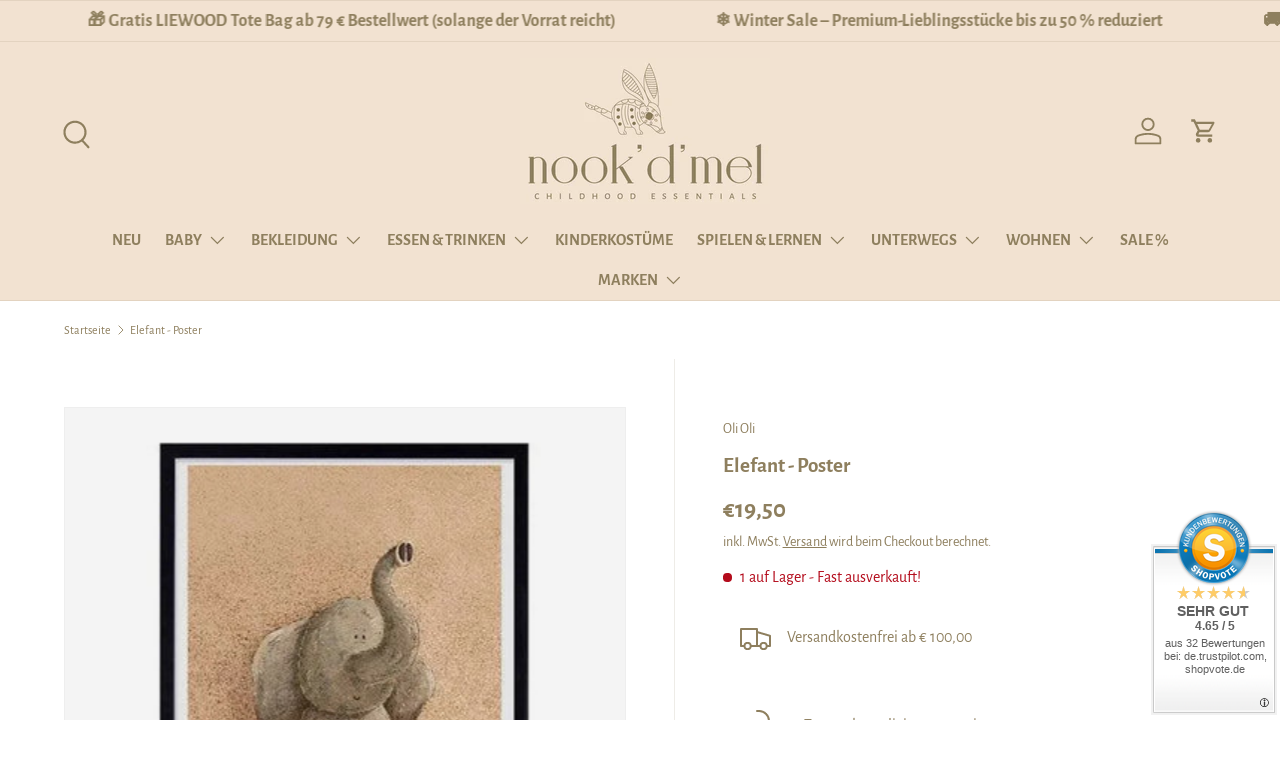

--- FILE ---
content_type: text/html; charset=utf-8
request_url: https://www.nookdmel.de/products/elefant-poster
body_size: 56735
content:
<!doctype html>
<html class="no-js" lang="de" dir="ltr">
<head>








<!-- Added by AVADA SEO Suite -->
	<script>
  const avadaLightJsExclude = ['cdn.nfcube.com', 'assets/ecom.js', 'variant-title-king', 'linked_options_variants', 'smile-loader.js', 'smart-product-filter-search', 'rivo-loyalty-referrals', 'avada-cookie-consent', 'consentmo-gdpr', 'quinn', 'pandectes'];
  const avadaLightJsInclude = ['https://www.googletagmanager.com/', 'https://connect.facebook.net/', 'https://business-api.tiktok.com/', 'https://static.klaviyo.com/', 'https://www.google-analytics.com/', 'https://analytics.tiktok.com/'];
  window.AVADA_SPEED_BLACKLIST = avadaLightJsInclude.map(item => new RegExp(item, 'i'));
  window.AVADA_SPEED_WHITELIST = avadaLightJsExclude.map(item => new RegExp(item, 'i'));
</script>

<script>
  const isSpeedUpEnable = !1768293070258 || Date.now() < 1768293070258;
  if (isSpeedUpEnable) {
    const avadaSpeedUp=1;
    if(isSpeedUpEnable) {
  function _0x55aa(_0x575858,_0x2fd0be){const _0x30a92f=_0x1cb5();return _0x55aa=function(_0x4e8b41,_0xcd1690){_0x4e8b41=_0x4e8b41-(0xb5e+0xd*0x147+-0x1b1a);let _0x1c09f7=_0x30a92f[_0x4e8b41];return _0x1c09f7;},_0x55aa(_0x575858,_0x2fd0be);}(function(_0x4ad4dc,_0x42545f){const _0x5c7741=_0x55aa,_0x323f4d=_0x4ad4dc();while(!![]){try{const _0x588ea5=parseInt(_0x5c7741(0x10c))/(0xb6f+-0x1853+0xce5)*(-parseInt(_0x5c7741(0x157))/(-0x2363*0x1+0x1dd4+0x591*0x1))+-parseInt(_0x5c7741(0x171))/(0x269b+-0xeb+-0xf*0x283)*(parseInt(_0x5c7741(0x116))/(0x2e1+0x1*0x17b3+-0x110*0x19))+-parseInt(_0x5c7741(0x147))/(-0x1489+-0x312*0x6+0x26fa*0x1)+-parseInt(_0x5c7741(0xfa))/(-0x744+0x1*0xb5d+-0x413)*(-parseInt(_0x5c7741(0x102))/(-0x1e87+0x9e*-0x16+0x2c22))+parseInt(_0x5c7741(0x136))/(0x1e2d+0x1498+-0x1a3*0x1f)+parseInt(_0x5c7741(0x16e))/(0x460+0x1d96+0x3*-0xb4f)*(-parseInt(_0x5c7741(0xe3))/(-0x9ca+-0x1*-0x93f+0x1*0x95))+parseInt(_0x5c7741(0xf8))/(-0x1f73*0x1+0x6*-0x510+0x3dde);if(_0x588ea5===_0x42545f)break;else _0x323f4d['push'](_0x323f4d['shift']());}catch(_0x5d6d7e){_0x323f4d['push'](_0x323f4d['shift']());}}}(_0x1cb5,-0x193549+0x5dc3*-0x31+-0x2f963*-0x13),(function(){const _0x5cb2b4=_0x55aa,_0x23f9e9={'yXGBq':function(_0x237aef,_0x385938){return _0x237aef!==_0x385938;},'XduVF':function(_0x21018d,_0x56ff60){return _0x21018d===_0x56ff60;},'RChnz':_0x5cb2b4(0xf4)+_0x5cb2b4(0xe9)+_0x5cb2b4(0x14a),'TAsuR':function(_0xe21eca,_0x33e114){return _0xe21eca%_0x33e114;},'EvLYw':function(_0x1326ad,_0x261d04){return _0x1326ad!==_0x261d04;},'nnhAQ':_0x5cb2b4(0x107),'swpMF':_0x5cb2b4(0x16d),'plMMu':_0x5cb2b4(0xe8)+_0x5cb2b4(0x135),'PqBPA':function(_0x2ba85c,_0x35b541){return _0x2ba85c<_0x35b541;},'NKPCA':_0x5cb2b4(0xfc),'TINqh':function(_0x4116e3,_0x3ffd02,_0x2c8722){return _0x4116e3(_0x3ffd02,_0x2c8722);},'BAueN':_0x5cb2b4(0x120),'NgloT':_0x5cb2b4(0x14c),'ThSSU':function(_0xeb212a,_0x4341c1){return _0xeb212a+_0x4341c1;},'lDDHN':function(_0x4a1a48,_0x45ebfb){return _0x4a1a48 instanceof _0x45ebfb;},'toAYB':function(_0xcf0fa9,_0xf5fa6a){return _0xcf0fa9 instanceof _0xf5fa6a;},'VMiyW':function(_0x5300e4,_0x44e0f4){return _0x5300e4(_0x44e0f4);},'iyhbw':_0x5cb2b4(0x119),'zuWfR':function(_0x19c3e4,_0x4ee6e8){return _0x19c3e4<_0x4ee6e8;},'vEmrv':function(_0xd798cf,_0x5ea2dd){return _0xd798cf!==_0x5ea2dd;},'yxERj':function(_0x24b03b,_0x5aa292){return _0x24b03b||_0x5aa292;},'MZpwM':_0x5cb2b4(0x110)+_0x5cb2b4(0x109)+'pt','IeUHK':function(_0x5a4c7e,_0x2edf70){return _0x5a4c7e-_0x2edf70;},'Idvge':function(_0x3b526e,_0x36b469){return _0x3b526e<_0x36b469;},'qRwfm':_0x5cb2b4(0x16b)+_0x5cb2b4(0xf1),'CvXDN':function(_0x4b4208,_0x1db216){return _0x4b4208<_0x1db216;},'acPIM':function(_0x7d44b7,_0x3020d2){return _0x7d44b7(_0x3020d2);},'MyLMO':function(_0x22d4b2,_0xe7a6a0){return _0x22d4b2<_0xe7a6a0;},'boDyh':function(_0x176992,_0x346381,_0xab7fc){return _0x176992(_0x346381,_0xab7fc);},'ZANXD':_0x5cb2b4(0x10f)+_0x5cb2b4(0x12a)+_0x5cb2b4(0x142),'CXwRZ':_0x5cb2b4(0x123)+_0x5cb2b4(0x15f),'AuMHM':_0x5cb2b4(0x161),'KUuFZ':_0x5cb2b4(0xe6),'MSwtw':_0x5cb2b4(0x13a),'ERvPB':_0x5cb2b4(0x134),'ycTDj':_0x5cb2b4(0x15b),'Tvhir':_0x5cb2b4(0x154)},_0x469be1=_0x23f9e9[_0x5cb2b4(0x153)],_0x36fe07={'blacklist':window[_0x5cb2b4(0x11f)+_0x5cb2b4(0x115)+'T'],'whitelist':window[_0x5cb2b4(0x11f)+_0x5cb2b4(0x13e)+'T']},_0x26516a={'blacklisted':[]},_0x34e4a6=(_0x2be2f5,_0x25b3b2)=>{const _0x80dd2=_0x5cb2b4;if(_0x2be2f5&&(!_0x25b3b2||_0x23f9e9[_0x80dd2(0x13b)](_0x25b3b2,_0x469be1))&&(!_0x36fe07[_0x80dd2(0x170)]||_0x36fe07[_0x80dd2(0x170)][_0x80dd2(0x151)](_0xa5c7cf=>_0xa5c7cf[_0x80dd2(0x12b)](_0x2be2f5)))&&(!_0x36fe07[_0x80dd2(0x165)]||_0x36fe07[_0x80dd2(0x165)][_0x80dd2(0x156)](_0x4e2570=>!_0x4e2570[_0x80dd2(0x12b)](_0x2be2f5)))&&_0x23f9e9[_0x80dd2(0xf7)](avadaSpeedUp,0x5*0x256+-0x1*0x66c+-0x542+0.5)&&_0x2be2f5[_0x80dd2(0x137)](_0x23f9e9[_0x80dd2(0xe7)])){const _0x413c89=_0x2be2f5[_0x80dd2(0x16c)];return _0x23f9e9[_0x80dd2(0xf7)](_0x23f9e9[_0x80dd2(0x11e)](_0x413c89,-0x1deb*-0x1+0xf13+-0x2cfc),0x1176+-0x78b*0x5+0x1441);}return _0x2be2f5&&(!_0x25b3b2||_0x23f9e9[_0x80dd2(0xed)](_0x25b3b2,_0x469be1))&&(!_0x36fe07[_0x80dd2(0x170)]||_0x36fe07[_0x80dd2(0x170)][_0x80dd2(0x151)](_0x3d689d=>_0x3d689d[_0x80dd2(0x12b)](_0x2be2f5)))&&(!_0x36fe07[_0x80dd2(0x165)]||_0x36fe07[_0x80dd2(0x165)][_0x80dd2(0x156)](_0x26a7b3=>!_0x26a7b3[_0x80dd2(0x12b)](_0x2be2f5)));},_0x11462f=function(_0x42927f){const _0x346823=_0x5cb2b4,_0x5426ae=_0x42927f[_0x346823(0x159)+'te'](_0x23f9e9[_0x346823(0x14e)]);return _0x36fe07[_0x346823(0x170)]&&_0x36fe07[_0x346823(0x170)][_0x346823(0x156)](_0x107b0d=>!_0x107b0d[_0x346823(0x12b)](_0x5426ae))||_0x36fe07[_0x346823(0x165)]&&_0x36fe07[_0x346823(0x165)][_0x346823(0x151)](_0x1e7160=>_0x1e7160[_0x346823(0x12b)](_0x5426ae));},_0x39299f=new MutationObserver(_0x45c995=>{const _0x21802a=_0x5cb2b4,_0x3bc801={'mafxh':function(_0x6f9c57,_0x229989){const _0x9d39b1=_0x55aa;return _0x23f9e9[_0x9d39b1(0xf7)](_0x6f9c57,_0x229989);},'SrchE':_0x23f9e9[_0x21802a(0xe2)],'pvjbV':_0x23f9e9[_0x21802a(0xf6)]};for(let _0x333494=-0x7d7+-0x893+0x106a;_0x23f9e9[_0x21802a(0x158)](_0x333494,_0x45c995[_0x21802a(0x16c)]);_0x333494++){const {addedNodes:_0x1b685b}=_0x45c995[_0x333494];for(let _0x2f087=0x1f03+0x84b+0x1*-0x274e;_0x23f9e9[_0x21802a(0x158)](_0x2f087,_0x1b685b[_0x21802a(0x16c)]);_0x2f087++){const _0x4e5bac=_0x1b685b[_0x2f087];if(_0x23f9e9[_0x21802a(0xf7)](_0x4e5bac[_0x21802a(0x121)],-0x1f3a+-0x1*0x1b93+-0x3*-0x139a)&&_0x23f9e9[_0x21802a(0xf7)](_0x4e5bac[_0x21802a(0x152)],_0x23f9e9[_0x21802a(0xe0)])){const _0x5d9a67=_0x4e5bac[_0x21802a(0x107)],_0x3fb522=_0x4e5bac[_0x21802a(0x16d)];if(_0x23f9e9[_0x21802a(0x103)](_0x34e4a6,_0x5d9a67,_0x3fb522)){_0x26516a[_0x21802a(0x160)+'d'][_0x21802a(0x128)]([_0x4e5bac,_0x4e5bac[_0x21802a(0x16d)]]),_0x4e5bac[_0x21802a(0x16d)]=_0x469be1;const _0x1e52da=function(_0x2c95ff){const _0x359b13=_0x21802a;if(_0x3bc801[_0x359b13(0x118)](_0x4e5bac[_0x359b13(0x159)+'te'](_0x3bc801[_0x359b13(0x166)]),_0x469be1))_0x2c95ff[_0x359b13(0x112)+_0x359b13(0x150)]();_0x4e5bac[_0x359b13(0xec)+_0x359b13(0x130)](_0x3bc801[_0x359b13(0xe4)],_0x1e52da);};_0x4e5bac[_0x21802a(0x12d)+_0x21802a(0x163)](_0x23f9e9[_0x21802a(0xf6)],_0x1e52da),_0x4e5bac[_0x21802a(0x12c)+_0x21802a(0x131)]&&_0x4e5bac[_0x21802a(0x12c)+_0x21802a(0x131)][_0x21802a(0x11a)+'d'](_0x4e5bac);}}}}});_0x39299f[_0x5cb2b4(0x105)](document[_0x5cb2b4(0x10b)+_0x5cb2b4(0x16a)],{'childList':!![],'subtree':!![]});const _0x2910a9=/[|\\{}()\[\]^$+*?.]/g,_0xa9f173=function(..._0x1baa33){const _0x3053cc=_0x5cb2b4,_0x2e6f61={'mMWha':function(_0x158c76,_0x5c404b){const _0x25a05c=_0x55aa;return _0x23f9e9[_0x25a05c(0xf7)](_0x158c76,_0x5c404b);},'BXirI':_0x23f9e9[_0x3053cc(0x141)],'COGok':function(_0x421bf7,_0x55453a){const _0x4fd417=_0x3053cc;return _0x23f9e9[_0x4fd417(0x167)](_0x421bf7,_0x55453a);},'XLSAp':function(_0x193984,_0x35c446){const _0x5bbecf=_0x3053cc;return _0x23f9e9[_0x5bbecf(0xed)](_0x193984,_0x35c446);},'EygRw':function(_0xfbb69c,_0x21b15d){const _0xe5c840=_0x3053cc;return _0x23f9e9[_0xe5c840(0x104)](_0xfbb69c,_0x21b15d);},'xZuNx':_0x23f9e9[_0x3053cc(0x139)],'SBUaW':function(_0x5739bf,_0x2c2fab){const _0x42cbb1=_0x3053cc;return _0x23f9e9[_0x42cbb1(0x172)](_0x5739bf,_0x2c2fab);},'EAoTR':function(_0x123b29,_0x5b29bf){const _0x2828d2=_0x3053cc;return _0x23f9e9[_0x2828d2(0x11d)](_0x123b29,_0x5b29bf);},'cdYdq':_0x23f9e9[_0x3053cc(0x14e)],'WzJcf':_0x23f9e9[_0x3053cc(0xe2)],'nytPK':function(_0x53f733,_0x4ad021){const _0x4f0333=_0x3053cc;return _0x23f9e9[_0x4f0333(0x148)](_0x53f733,_0x4ad021);},'oUrHG':_0x23f9e9[_0x3053cc(0x14d)],'dnxjX':function(_0xed6b5f,_0x573f55){const _0x57aa03=_0x3053cc;return _0x23f9e9[_0x57aa03(0x15a)](_0xed6b5f,_0x573f55);}};_0x23f9e9[_0x3053cc(0x15d)](_0x1baa33[_0x3053cc(0x16c)],-0x1a3*-0x9+-0xf9*0xb+-0x407*0x1)?(_0x36fe07[_0x3053cc(0x170)]=[],_0x36fe07[_0x3053cc(0x165)]=[]):(_0x36fe07[_0x3053cc(0x170)]&&(_0x36fe07[_0x3053cc(0x170)]=_0x36fe07[_0x3053cc(0x170)][_0x3053cc(0x106)](_0xa8e001=>_0x1baa33[_0x3053cc(0x156)](_0x4a8a28=>{const _0x2e425b=_0x3053cc;if(_0x2e6f61[_0x2e425b(0x111)](typeof _0x4a8a28,_0x2e6f61[_0x2e425b(0x155)]))return!_0xa8e001[_0x2e425b(0x12b)](_0x4a8a28);else{if(_0x2e6f61[_0x2e425b(0xeb)](_0x4a8a28,RegExp))return _0x2e6f61[_0x2e425b(0x145)](_0xa8e001[_0x2e425b(0xdf)](),_0x4a8a28[_0x2e425b(0xdf)]());}}))),_0x36fe07[_0x3053cc(0x165)]&&(_0x36fe07[_0x3053cc(0x165)]=[..._0x36fe07[_0x3053cc(0x165)],..._0x1baa33[_0x3053cc(0xff)](_0x4e4c02=>{const _0x7c755c=_0x3053cc;if(_0x23f9e9[_0x7c755c(0xf7)](typeof _0x4e4c02,_0x23f9e9[_0x7c755c(0x141)])){const _0x932437=_0x4e4c02[_0x7c755c(0xea)](_0x2910a9,_0x23f9e9[_0x7c755c(0x16f)]),_0x34e686=_0x23f9e9[_0x7c755c(0xf0)](_0x23f9e9[_0x7c755c(0xf0)]('.*',_0x932437),'.*');if(_0x36fe07[_0x7c755c(0x165)][_0x7c755c(0x156)](_0x21ef9a=>_0x21ef9a[_0x7c755c(0xdf)]()!==_0x34e686[_0x7c755c(0xdf)]()))return new RegExp(_0x34e686);}else{if(_0x23f9e9[_0x7c755c(0x117)](_0x4e4c02,RegExp)){if(_0x36fe07[_0x7c755c(0x165)][_0x7c755c(0x156)](_0x5a3f09=>_0x5a3f09[_0x7c755c(0xdf)]()!==_0x4e4c02[_0x7c755c(0xdf)]()))return _0x4e4c02;}}return null;})[_0x3053cc(0x106)](Boolean)]));const _0x3eeb55=document[_0x3053cc(0x11b)+_0x3053cc(0x10e)](_0x23f9e9[_0x3053cc(0xf0)](_0x23f9e9[_0x3053cc(0xf0)](_0x23f9e9[_0x3053cc(0x122)],_0x469be1),'"]'));for(let _0xf831f7=-0x21aa+-0x1793+0x393d*0x1;_0x23f9e9[_0x3053cc(0x14b)](_0xf831f7,_0x3eeb55[_0x3053cc(0x16c)]);_0xf831f7++){const _0x5868cb=_0x3eeb55[_0xf831f7];_0x23f9e9[_0x3053cc(0x132)](_0x11462f,_0x5868cb)&&(_0x26516a[_0x3053cc(0x160)+'d'][_0x3053cc(0x128)]([_0x5868cb,_0x23f9e9[_0x3053cc(0x14d)]]),_0x5868cb[_0x3053cc(0x12c)+_0x3053cc(0x131)][_0x3053cc(0x11a)+'d'](_0x5868cb));}let _0xdf8cd0=-0x17da+0x2461+-0xc87*0x1;[..._0x26516a[_0x3053cc(0x160)+'d']][_0x3053cc(0x10d)](([_0x226aeb,_0x33eaa7],_0xe33bca)=>{const _0x2aa7bf=_0x3053cc;if(_0x2e6f61[_0x2aa7bf(0x143)](_0x11462f,_0x226aeb)){const _0x41da0d=document[_0x2aa7bf(0x11c)+_0x2aa7bf(0x131)](_0x2e6f61[_0x2aa7bf(0x127)]);for(let _0x6784c7=0xd7b+-0xaa5+-0x2d6;_0x2e6f61[_0x2aa7bf(0x164)](_0x6784c7,_0x226aeb[_0x2aa7bf(0xe5)][_0x2aa7bf(0x16c)]);_0x6784c7++){const _0x4ca758=_0x226aeb[_0x2aa7bf(0xe5)][_0x6784c7];_0x2e6f61[_0x2aa7bf(0x12f)](_0x4ca758[_0x2aa7bf(0x133)],_0x2e6f61[_0x2aa7bf(0x13f)])&&_0x2e6f61[_0x2aa7bf(0x145)](_0x4ca758[_0x2aa7bf(0x133)],_0x2e6f61[_0x2aa7bf(0x100)])&&_0x41da0d[_0x2aa7bf(0xe1)+'te'](_0x4ca758[_0x2aa7bf(0x133)],_0x226aeb[_0x2aa7bf(0xe5)][_0x6784c7][_0x2aa7bf(0x12e)]);}_0x41da0d[_0x2aa7bf(0xe1)+'te'](_0x2e6f61[_0x2aa7bf(0x13f)],_0x226aeb[_0x2aa7bf(0x107)]),_0x41da0d[_0x2aa7bf(0xe1)+'te'](_0x2e6f61[_0x2aa7bf(0x100)],_0x2e6f61[_0x2aa7bf(0x101)](_0x33eaa7,_0x2e6f61[_0x2aa7bf(0x126)])),document[_0x2aa7bf(0x113)][_0x2aa7bf(0x146)+'d'](_0x41da0d),_0x26516a[_0x2aa7bf(0x160)+'d'][_0x2aa7bf(0x162)](_0x2e6f61[_0x2aa7bf(0x13d)](_0xe33bca,_0xdf8cd0),-0x105d*0x2+0x1*-0xeaa+0x2f65),_0xdf8cd0++;}}),_0x36fe07[_0x3053cc(0x170)]&&_0x23f9e9[_0x3053cc(0xf3)](_0x36fe07[_0x3053cc(0x170)][_0x3053cc(0x16c)],0x10f2+-0x1a42+0x951)&&_0x39299f[_0x3053cc(0x15c)]();},_0x4c2397=document[_0x5cb2b4(0x11c)+_0x5cb2b4(0x131)],_0x573f89={'src':Object[_0x5cb2b4(0x14f)+_0x5cb2b4(0xfd)+_0x5cb2b4(0x144)](HTMLScriptElement[_0x5cb2b4(0xf9)],_0x23f9e9[_0x5cb2b4(0x14e)]),'type':Object[_0x5cb2b4(0x14f)+_0x5cb2b4(0xfd)+_0x5cb2b4(0x144)](HTMLScriptElement[_0x5cb2b4(0xf9)],_0x23f9e9[_0x5cb2b4(0xe2)])};document[_0x5cb2b4(0x11c)+_0x5cb2b4(0x131)]=function(..._0x4db605){const _0x1480b5=_0x5cb2b4,_0x3a6982={'KNNxG':function(_0x32fa39,_0x2a57e4,_0x3cc08f){const _0x5ead12=_0x55aa;return _0x23f9e9[_0x5ead12(0x169)](_0x32fa39,_0x2a57e4,_0x3cc08f);}};if(_0x23f9e9[_0x1480b5(0x13b)](_0x4db605[-0x4*-0x376+0x4*0x2f+-0xe94][_0x1480b5(0x140)+'e'](),_0x23f9e9[_0x1480b5(0x139)]))return _0x4c2397[_0x1480b5(0x114)](document)(..._0x4db605);const _0x2f091d=_0x4c2397[_0x1480b5(0x114)](document)(..._0x4db605);try{Object[_0x1480b5(0xf2)+_0x1480b5(0x149)](_0x2f091d,{'src':{..._0x573f89[_0x1480b5(0x107)],'set'(_0x3ae2bc){const _0x5d6fdc=_0x1480b5;_0x3a6982[_0x5d6fdc(0x129)](_0x34e4a6,_0x3ae2bc,_0x2f091d[_0x5d6fdc(0x16d)])&&_0x573f89[_0x5d6fdc(0x16d)][_0x5d6fdc(0x10a)][_0x5d6fdc(0x125)](this,_0x469be1),_0x573f89[_0x5d6fdc(0x107)][_0x5d6fdc(0x10a)][_0x5d6fdc(0x125)](this,_0x3ae2bc);}},'type':{..._0x573f89[_0x1480b5(0x16d)],'get'(){const _0x436e9e=_0x1480b5,_0x4b63b9=_0x573f89[_0x436e9e(0x16d)][_0x436e9e(0xfb)][_0x436e9e(0x125)](this);if(_0x23f9e9[_0x436e9e(0xf7)](_0x4b63b9,_0x469be1)||_0x23f9e9[_0x436e9e(0x103)](_0x34e4a6,this[_0x436e9e(0x107)],_0x4b63b9))return null;return _0x4b63b9;},'set'(_0x174ea3){const _0x1dff57=_0x1480b5,_0xa2fd13=_0x23f9e9[_0x1dff57(0x103)](_0x34e4a6,_0x2f091d[_0x1dff57(0x107)],_0x2f091d[_0x1dff57(0x16d)])?_0x469be1:_0x174ea3;_0x573f89[_0x1dff57(0x16d)][_0x1dff57(0x10a)][_0x1dff57(0x125)](this,_0xa2fd13);}}}),_0x2f091d[_0x1480b5(0xe1)+'te']=function(_0x5b0870,_0x8c60d5){const _0xab22d4=_0x1480b5;if(_0x23f9e9[_0xab22d4(0xf7)](_0x5b0870,_0x23f9e9[_0xab22d4(0xe2)])||_0x23f9e9[_0xab22d4(0xf7)](_0x5b0870,_0x23f9e9[_0xab22d4(0x14e)]))_0x2f091d[_0x5b0870]=_0x8c60d5;else HTMLScriptElement[_0xab22d4(0xf9)][_0xab22d4(0xe1)+'te'][_0xab22d4(0x125)](_0x2f091d,_0x5b0870,_0x8c60d5);};}catch(_0x5a9461){console[_0x1480b5(0x168)](_0x23f9e9[_0x1480b5(0xef)],_0x5a9461);}return _0x2f091d;};const _0x5883c5=[_0x23f9e9[_0x5cb2b4(0xfe)],_0x23f9e9[_0x5cb2b4(0x13c)],_0x23f9e9[_0x5cb2b4(0xf5)],_0x23f9e9[_0x5cb2b4(0x15e)],_0x23f9e9[_0x5cb2b4(0x138)],_0x23f9e9[_0x5cb2b4(0x124)]],_0x4ab8d2=_0x5883c5[_0x5cb2b4(0xff)](_0x439d08=>{return{'type':_0x439d08,'listener':()=>_0xa9f173(),'options':{'passive':!![]}};});_0x4ab8d2[_0x5cb2b4(0x10d)](_0x4d3535=>{const _0x3882ab=_0x5cb2b4;document[_0x3882ab(0x12d)+_0x3882ab(0x163)](_0x4d3535[_0x3882ab(0x16d)],_0x4d3535[_0x3882ab(0xee)],_0x4d3535[_0x3882ab(0x108)]);});}()));function _0x1cb5(){const _0x15f8e0=['ault','some','tagName','CXwRZ','wheel','BXirI','every','6lYvYYX','PqBPA','getAttribu','IeUHK','touchstart','disconnect','Idvge','ERvPB','/blocked','blackliste','keydown','splice','stener','SBUaW','whitelist','SrchE','toAYB','warn','boDyh','ement','script[typ','length','type','346347wGqEBH','NgloT','blacklist','33OVoYHk','zuWfR','toString','NKPCA','setAttribu','swpMF','230EEqEiq','pvjbV','attributes','mousemove','RChnz','beforescri','y.com/exte','replace','COGok','removeEven','EvLYw','listener','ZANXD','ThSSU','e="','defineProp','MyLMO','cdn.shopif','MSwtw','plMMu','XduVF','22621984JRJQxz','prototype','8818116NVbcZr','get','SCRIPT','ertyDescri','AuMHM','map','WzJcf','nytPK','7kiZatp','TINqh','VMiyW','observe','filter','src','options','n/javascri','set','documentEl','478083wuqgQV','forEach','torAll','Avada cann','applicatio','mMWha','preventDef','head','bind','D_BLACKLIS','75496skzGVx','lDDHN','mafxh','script','removeChil','querySelec','createElem','vEmrv','TAsuR','AVADA_SPEE','string','nodeType','qRwfm','javascript','Tvhir','call','oUrHG','xZuNx','push','KNNxG','ot lazy lo','test','parentElem','addEventLi','value','EAoTR','tListener','ent','acPIM','name','touchmove','ptexecute','6968312SmqlIb','includes','ycTDj','iyhbw','touchend','yXGBq','KUuFZ','dnxjX','D_WHITELIS','cdYdq','toLowerCas','BAueN','ad script','EygRw','ptor','XLSAp','appendChil','4975500NoPAFA','yxERj','erties','nsions','CvXDN','\$&','MZpwM','nnhAQ','getOwnProp'];_0x1cb5=function(){return _0x15f8e0;};return _0x1cb5();}
}
    class LightJsLoader{constructor(e){this.jQs=[],this.listener=this.handleListener.bind(this,e),this.scripts=["default","defer","async"].reduce(((e,t)=>({...e,[t]:[]})),{});const t=this;e.forEach((e=>window.addEventListener(e,t.listener,{passive:!0})))}handleListener(e){const t=this;return e.forEach((e=>window.removeEventListener(e,t.listener))),"complete"===document.readyState?this.handleDOM():document.addEventListener("readystatechange",(e=>{if("complete"===e.target.readyState)return setTimeout(t.handleDOM.bind(t),1)}))}async handleDOM(){this.suspendEvent(),this.suspendJQuery(),this.findScripts(),this.preloadScripts();for(const e of Object.keys(this.scripts))await this.replaceScripts(this.scripts[e]);for(const e of["DOMContentLoaded","readystatechange"])await this.requestRepaint(),document.dispatchEvent(new Event("lightJS-"+e));document.lightJSonreadystatechange&&document.lightJSonreadystatechange();for(const e of["DOMContentLoaded","load"])await this.requestRepaint(),window.dispatchEvent(new Event("lightJS-"+e));await this.requestRepaint(),window.lightJSonload&&window.lightJSonload(),await this.requestRepaint(),this.jQs.forEach((e=>e(window).trigger("lightJS-jquery-load"))),window.dispatchEvent(new Event("lightJS-pageshow")),await this.requestRepaint(),window.lightJSonpageshow&&window.lightJSonpageshow()}async requestRepaint(){return new Promise((e=>requestAnimationFrame(e)))}findScripts(){document.querySelectorAll("script[type=lightJs]").forEach((e=>{e.hasAttribute("src")?e.hasAttribute("async")&&e.async?this.scripts.async.push(e):e.hasAttribute("defer")&&e.defer?this.scripts.defer.push(e):this.scripts.default.push(e):this.scripts.default.push(e)}))}preloadScripts(){const e=this,t=Object.keys(this.scripts).reduce(((t,n)=>[...t,...e.scripts[n]]),[]),n=document.createDocumentFragment();t.forEach((e=>{const t=e.getAttribute("src");if(!t)return;const s=document.createElement("link");s.href=t,s.rel="preload",s.as="script",n.appendChild(s)})),document.head.appendChild(n)}async replaceScripts(e){let t;for(;t=e.shift();)await this.requestRepaint(),new Promise((e=>{const n=document.createElement("script");[...t.attributes].forEach((e=>{"type"!==e.nodeName&&n.setAttribute(e.nodeName,e.nodeValue)})),t.hasAttribute("src")?(n.addEventListener("load",e),n.addEventListener("error",e)):(n.text=t.text,e()),t.parentNode.replaceChild(n,t)}))}suspendEvent(){const e={};[{obj:document,name:"DOMContentLoaded"},{obj:window,name:"DOMContentLoaded"},{obj:window,name:"load"},{obj:window,name:"pageshow"},{obj:document,name:"readystatechange"}].map((t=>function(t,n){function s(n){return e[t].list.indexOf(n)>=0?"lightJS-"+n:n}e[t]||(e[t]={list:[n],add:t.addEventListener,remove:t.removeEventListener},t.addEventListener=(...n)=>{n[0]=s(n[0]),e[t].add.apply(t,n)},t.removeEventListener=(...n)=>{n[0]=s(n[0]),e[t].remove.apply(t,n)})}(t.obj,t.name))),[{obj:document,name:"onreadystatechange"},{obj:window,name:"onpageshow"}].map((e=>function(e,t){let n=e[t];Object.defineProperty(e,t,{get:()=>n||function(){},set:s=>{e["lightJS"+t]=n=s}})}(e.obj,e.name)))}suspendJQuery(){const e=this;let t=window.jQuery;Object.defineProperty(window,"jQuery",{get:()=>t,set(n){if(!n||!n.fn||!e.jQs.includes(n))return void(t=n);n.fn.ready=n.fn.init.prototype.ready=e=>{e.bind(document)(n)};const s=n.fn.on;n.fn.on=n.fn.init.prototype.on=function(...e){if(window!==this[0])return s.apply(this,e),this;const t=e=>e.split(" ").map((e=>"load"===e||0===e.indexOf("load.")?"lightJS-jquery-load":e)).join(" ");return"string"==typeof e[0]||e[0]instanceof String?(e[0]=t(e[0]),s.apply(this,e),this):("object"==typeof e[0]&&Object.keys(e[0]).forEach((n=>{delete Object.assign(e[0],{[t(n)]:e[0][n]})[n]})),s.apply(this,e),this)},e.jQs.push(n),t=n}})}}
new LightJsLoader(["keydown","mousemove","touchend","touchmove","touchstart","wheel"]);
  }
</script><!-- meta basic type product --><!-- meta basic type collection --><!-- meta basic type article -->

	<!-- /Added by AVADA SEO Suite -->
  <script src="//www.nookdmel.de/cdn/shop/files/pandectes-rules.js?v=15373397899973387582"></script>
	  
	

  <meta name="google-site-verification" content="sXZ3evGWQhsC19UsU3CsxkspwCVB-tSVCmOs4fOjXjM" /><meta charset="utf-8">
<meta name="viewport" content="width=device-width,initial-scale=1">
<title>Elefant Kinderzimmer Poster - Oli Oli Vintage Elefant &ndash; Nook&#39; d&#39; Mel - Kinder Concept Store</title><link rel="canonical" href="https://www.nookdmel.de/products/elefant-poster"><link rel="icon" href="//www.nookdmel.de/cdn/shop/files/NdM-Logo-Circle.png?crop=center&height=48&v=1687158239&width=48" type="image/png">
  <link rel="apple-touch-icon" href="//www.nookdmel.de/cdn/shop/files/NdM-Logo-Circle.png?crop=center&height=180&v=1687158239&width=180"><meta name="description" content="Das &quot;Elefant&quot; Poster von Oli Oli für das Kinderzimmer. Ein dekoratives Vintage-Stil Poster, ideal für kleine Tierfreunde."><meta property="og:site_name" content="Nook&#39; d&#39; Mel - Kinder Concept Store">
<meta property="og:url" content="https://www.nookdmel.de/products/elefant-poster">
<meta property="og:title" content="Elefant Kinderzimmer Poster - Oli Oli Vintage Elefant">
<meta property="og:type" content="product">
<meta property="og:description" content="Das &quot;Elefant&quot; Poster von Oli Oli für das Kinderzimmer. Ein dekoratives Vintage-Stil Poster, ideal für kleine Tierfreunde."><meta property="og:image" content="http://www.nookdmel.de/cdn/shop/products/OliOli-Vintage-Poster-Elefant.jpg?crop=center&height=1200&v=1737544255&width=1200">
  <meta property="og:image:secure_url" content="https://www.nookdmel.de/cdn/shop/products/OliOli-Vintage-Poster-Elefant.jpg?crop=center&height=1200&v=1737544255&width=1200">
  <meta property="og:image:width" content="355">
  <meta property="og:image:height" content="502"><meta property="og:price:amount" content="19,50">
  <meta property="og:price:currency" content="EUR"><meta name="twitter:card" content="summary_large_image">
<meta name="twitter:title" content="Elefant Kinderzimmer Poster - Oli Oli Vintage Elefant">
<meta name="twitter:description" content="Das &quot;Elefant&quot; Poster von Oli Oli für das Kinderzimmer. Ein dekoratives Vintage-Stil Poster, ideal für kleine Tierfreunde.">
<link rel="preload" href="//www.nookdmel.de/cdn/shop/t/121/assets/main.css?v=160821712262478566341767160921" as="style"><style data-shopify>
@font-face {
  font-family: "Alegreya Sans";
  font-weight: 400;
  font-style: normal;
  font-display: swap;
  src: url("//www.nookdmel.de/cdn/fonts/alegreya_sans/alegreyasans_n4.e332e76eefe545db0f9180cd382ce06e2f88055f.woff2") format("woff2"),
       url("//www.nookdmel.de/cdn/fonts/alegreya_sans/alegreyasans_n4.2f538e6a7581234d2f67054a40fbfd36d80c2e56.woff") format("woff");
}
@font-face {
  font-family: "Alegreya Sans";
  font-weight: 700;
  font-style: normal;
  font-display: swap;
  src: url("//www.nookdmel.de/cdn/fonts/alegreya_sans/alegreyasans_n7.3d9476fb0ebeda6ade9688d66cdb9524e329b866.woff2") format("woff2"),
       url("//www.nookdmel.de/cdn/fonts/alegreya_sans/alegreyasans_n7.f29cc7ebdc42d1112e7f77e7b4655fa02c985111.woff") format("woff");
}
@font-face {
  font-family: "Alegreya Sans";
  font-weight: 400;
  font-style: italic;
  font-display: swap;
  src: url("//www.nookdmel.de/cdn/fonts/alegreya_sans/alegreyasans_i4.7156278bb23e48db294dc221d52a46fdc0183947.woff2") format("woff2"),
       url("//www.nookdmel.de/cdn/fonts/alegreya_sans/alegreyasans_i4.7283a068f87063ea0a478d58f299dd97afe5e064.woff") format("woff");
}
@font-face {
  font-family: "Alegreya Sans";
  font-weight: 700;
  font-style: italic;
  font-display: swap;
  src: url("//www.nookdmel.de/cdn/fonts/alegreya_sans/alegreyasans_i7.55aed94c5c86deedc38bc8fc0b8f7fe64ec06c3a.woff2") format("woff2"),
       url("//www.nookdmel.de/cdn/fonts/alegreya_sans/alegreyasans_i7.b894eb092626c7721e865b7909f1ef5f5df8d3ac.woff") format("woff");
}
@font-face {
  font-family: "Alegreya Sans";
  font-weight: 700;
  font-style: normal;
  font-display: swap;
  src: url("//www.nookdmel.de/cdn/fonts/alegreya_sans/alegreyasans_n7.3d9476fb0ebeda6ade9688d66cdb9524e329b866.woff2") format("woff2"),
       url("//www.nookdmel.de/cdn/fonts/alegreya_sans/alegreyasans_n7.f29cc7ebdc42d1112e7f77e7b4655fa02c985111.woff") format("woff");
}
@font-face {
  font-family: "Alegreya Sans";
  font-weight: 700;
  font-style: normal;
  font-display: swap;
  src: url("//www.nookdmel.de/cdn/fonts/alegreya_sans/alegreyasans_n7.3d9476fb0ebeda6ade9688d66cdb9524e329b866.woff2") format("woff2"),
       url("//www.nookdmel.de/cdn/fonts/alegreya_sans/alegreyasans_n7.f29cc7ebdc42d1112e7f77e7b4655fa02c985111.woff") format("woff");
}
:root {
      --bg-color: 255 255 255 / 1.0;
      --bg-color-og: 255 255 255 / 1.0;
      --heading-color: 142 127 94;
      --text-color: 142 127 94;
      --text-color-og: 142 127 94;
      --scrollbar-color: 142 127 94;
      --link-color: 142 127 94;
      --link-color-og: 142 127 94;
      --star-color: 255 159 28;--swatch-border-color-default: 232 229 223;
        --swatch-border-color-active: 199 191 175;
        --swatch-card-size: 24px;
        --swatch-variant-picker-size: 64px;--color-scheme-1-bg: 242 226 209 / 1.0;
      --color-scheme-1-grad: ;
      --color-scheme-1-heading: 142 127 94;
      --color-scheme-1-text: 142 127 94;
      --color-scheme-1-btn-bg: 242 226 209;
      --color-scheme-1-btn-text: 255 255 255;
      --color-scheme-1-btn-bg-hover: 247 238 228;--color-scheme-2-bg: 42 43 42 / 1.0;
      --color-scheme-2-grad: linear-gradient(225deg, rgba(51, 59, 67, 0.88) 8%, rgba(41, 47, 54, 1) 56%, rgba(20, 20, 20, 1) 92%);
      --color-scheme-2-heading: 255 88 13;
      --color-scheme-2-text: 255 255 255;
      --color-scheme-2-btn-bg: 255 88 13;
      --color-scheme-2-btn-text: 255 255 255;
      --color-scheme-2-btn-bg-hover: 255 124 64;--color-scheme-3-bg: 255 88 13 / 1.0;
      --color-scheme-3-grad: linear-gradient(46deg, rgba(234, 73, 0, 1) 8%, rgba(234, 73, 0, 1) 32%, rgba(255, 88, 13, 0.88) 92%);
      --color-scheme-3-heading: 255 255 255;
      --color-scheme-3-text: 255 255 255;
      --color-scheme-3-btn-bg: 42 43 42;
      --color-scheme-3-btn-text: 255 255 255;
      --color-scheme-3-btn-bg-hover: 82 83 82;

      --drawer-bg-color: 255 255 255 / 1.0;
      --drawer-text-color: 42 43 42;

      --panel-bg-color: 244 244 244 / 1.0;
      --panel-heading-color: 42 43 42;
      --panel-text-color: 42 43 42;

      --in-stock-text-color: 44 126 63;
      --low-stock-text-color: 210 134 26;
      --very-low-stock-text-color: 180 12 28;
      --no-stock-text-color: 119 119 119;
      --no-stock-backordered-text-color: 119 119 119;

      --error-bg-color: 252 237 238;
      --error-text-color: 180 12 28;
      --success-bg-color: 232 246 234;
      --success-text-color: 44 126 63;
      --info-bg-color: 228 237 250;
      --info-text-color: 26 102 210;

      --heading-font-family: "Alegreya Sans", sans-serif;
      --heading-font-style: normal;
      --heading-font-weight: 700;
      --heading-scale-start: 2;

      --navigation-font-family: "Alegreya Sans", sans-serif;
      --navigation-font-style: normal;
      --navigation-font-weight: 700;--heading-text-transform: none;
--subheading-text-transform: none;
      --body-font-family: "Alegreya Sans", sans-serif;
      --body-font-style: normal;
      --body-font-weight: 400;
      --body-font-size: 16;

      --section-gap: 48;
      --heading-gap: calc(8 * var(--space-unit));--grid-column-gap: 20px;--btn-bg-color: 242 226 209;
      --btn-bg-hover-color: 232 218 203;
      --btn-text-color: 142 127 94;
      --btn-bg-color-og: 242 226 209;
      --btn-text-color-og: 142 127 94;
      --btn-alt-bg-color: 255 255 255;
      --btn-alt-bg-alpha: 1.0;
      --btn-alt-text-color: 42 43 42;
      --btn-border-width: 2px;
      --btn-padding-y: 12px;

      
      --btn-border-radius: 28px;
      

      --btn-lg-border-radius: 50%;
      --btn-icon-border-radius: 50%;
      --input-with-btn-inner-radius: var(--btn-border-radius);

      --input-bg-color: 255 255 255 / 1.0;
      --input-text-color: 142 127 94;
      --input-border-width: 2px;
      --input-border-radius: 26px;
      --textarea-border-radius: 12px;
      --input-border-radius: 28px;
      --input-lg-border-radius: 34px;
      --input-bg-color-diff-3: #f7f7f7;
      --input-bg-color-diff-6: #f0f0f0;

      --modal-border-radius: 16px;
      --modal-overlay-color: 0 0 0;
      --modal-overlay-opacity: 0.4;
      --drawer-border-radius: 16px;
      --overlay-border-radius: 0px;

      --custom-label-bg-color: 13 44 84 / 1.0;
      --custom-label-text-color: 255 255 255 / 1.0;--sale-label-bg-color: 215 151 94 / 1.0;
      --sale-label-text-color: 255 255 255 / 1.0;--sold-out-label-bg-color: 142 127 94 / 1.0;
      --sold-out-label-text-color: 255 255 255 / 1.0;--new-label-bg-color: 220 182 157 / 1.0;
      --new-label-text-color: 255 255 255 / 1.0;--preorder-label-bg-color: 0 166 237 / 1.0;
      --preorder-label-text-color: 255 255 255 / 1.0;

      --collection-label-color: 0 126 18 / 1.0;

      --page-width: 1260px;
      --gutter-sm: 20px;
      --gutter-md: 32px;
      --gutter-lg: 64px;

      --payment-terms-bg-color: #ffffff;

      --coll-card-bg-color: #f9f9f9;
      --coll-card-border-color: #ffffff;

      --card-highlight-bg-color: #f9f9f9;
      --card-highlight-text-color: 85 85 85;
      --card-highlight-border-color: #e1e1e1;--card-bg-color: #ffffff;
      --card-text-color: 38 38 43;
      --card-border-color: #f2f2f2;--blend-bg-color: #f4f4f4;
        
          --aos-animate-duration: 0.6s;
        

        
          --aos-min-width: 0;
        
      

      --reading-width: 48em;
    }

    @media (max-width: 769px) {
      :root {
        --reading-width: 36em;
      }
    }
  </style><link rel="stylesheet" href="//www.nookdmel.de/cdn/shop/t/121/assets/main.css?v=160821712262478566341767160921">
  <script src="//www.nookdmel.de/cdn/shop/t/121/assets/main.js?v=102719207125010519441767160921" defer="defer"></script><link rel="preload" href="//www.nookdmel.de/cdn/fonts/alegreya_sans/alegreyasans_n4.e332e76eefe545db0f9180cd382ce06e2f88055f.woff2" as="font" type="font/woff2" crossorigin fetchpriority="high"><link rel="preload" href="//www.nookdmel.de/cdn/fonts/alegreya_sans/alegreyasans_n7.3d9476fb0ebeda6ade9688d66cdb9524e329b866.woff2" as="font" type="font/woff2" crossorigin fetchpriority="high"><script>window.performance && window.performance.mark && window.performance.mark('shopify.content_for_header.start');</script><meta name="facebook-domain-verification" content="665wo9mdfugki23pela4d6jr6gfurz">
<meta name="facebook-domain-verification" content="5mke92m1yop0sb7i1hfbsidp40gza5">
<meta name="google-site-verification" content="tsGbOFH1u-NvNhogLmldW9JI_BTFeklPMV-T9aHuR_8">
<meta id="shopify-digital-wallet" name="shopify-digital-wallet" content="/55081435184/digital_wallets/dialog">
<meta name="shopify-checkout-api-token" content="aad1d7fa922f60d82edc520abc41e2be">
<meta id="in-context-paypal-metadata" data-shop-id="55081435184" data-venmo-supported="false" data-environment="production" data-locale="de_DE" data-paypal-v4="true" data-currency="EUR">
<link rel="alternate" type="application/json+oembed" href="https://www.nookdmel.de/products/elefant-poster.oembed">
<script async="async" src="/checkouts/internal/preloads.js?locale=de-DE"></script>
<link rel="preconnect" href="https://shop.app" crossorigin="anonymous">
<script async="async" src="https://shop.app/checkouts/internal/preloads.js?locale=de-DE&shop_id=55081435184" crossorigin="anonymous"></script>
<script id="apple-pay-shop-capabilities" type="application/json">{"shopId":55081435184,"countryCode":"DE","currencyCode":"EUR","merchantCapabilities":["supports3DS"],"merchantId":"gid:\/\/shopify\/Shop\/55081435184","merchantName":"Nook' d' Mel - Kinder Concept Store","requiredBillingContactFields":["postalAddress","email"],"requiredShippingContactFields":["postalAddress","email"],"shippingType":"shipping","supportedNetworks":["visa","maestro","masterCard","amex"],"total":{"type":"pending","label":"Nook' d' Mel - Kinder Concept Store","amount":"1.00"},"shopifyPaymentsEnabled":true,"supportsSubscriptions":true}</script>
<script id="shopify-features" type="application/json">{"accessToken":"aad1d7fa922f60d82edc520abc41e2be","betas":["rich-media-storefront-analytics"],"domain":"www.nookdmel.de","predictiveSearch":true,"shopId":55081435184,"locale":"de"}</script>
<script>var Shopify = Shopify || {};
Shopify.shop = "nook-d-mel.myshopify.com";
Shopify.locale = "de";
Shopify.currency = {"active":"EUR","rate":"1.0"};
Shopify.country = "DE";
Shopify.theme = {"name":"Enterprise v 01.01.2026","id":184310300937,"schema_name":"Enterprise","schema_version":"2.1.0","theme_store_id":1657,"role":"main"};
Shopify.theme.handle = "null";
Shopify.theme.style = {"id":null,"handle":null};
Shopify.cdnHost = "www.nookdmel.de/cdn";
Shopify.routes = Shopify.routes || {};
Shopify.routes.root = "/";</script>
<script type="module">!function(o){(o.Shopify=o.Shopify||{}).modules=!0}(window);</script>
<script>!function(o){function n(){var o=[];function n(){o.push(Array.prototype.slice.apply(arguments))}return n.q=o,n}var t=o.Shopify=o.Shopify||{};t.loadFeatures=n(),t.autoloadFeatures=n()}(window);</script>
<script>
  window.ShopifyPay = window.ShopifyPay || {};
  window.ShopifyPay.apiHost = "shop.app\/pay";
  window.ShopifyPay.redirectState = null;
</script>
<script id="shop-js-analytics" type="application/json">{"pageType":"product"}</script>
<script defer="defer" async type="module" src="//www.nookdmel.de/cdn/shopifycloud/shop-js/modules/v2/client.init-shop-cart-sync_XknANqpX.de.esm.js"></script>
<script defer="defer" async type="module" src="//www.nookdmel.de/cdn/shopifycloud/shop-js/modules/v2/chunk.common_DvdeXi9P.esm.js"></script>
<script type="module">
  await import("//www.nookdmel.de/cdn/shopifycloud/shop-js/modules/v2/client.init-shop-cart-sync_XknANqpX.de.esm.js");
await import("//www.nookdmel.de/cdn/shopifycloud/shop-js/modules/v2/chunk.common_DvdeXi9P.esm.js");

  window.Shopify.SignInWithShop?.initShopCartSync?.({"fedCMEnabled":true,"windoidEnabled":true});

</script>
<script>
  window.Shopify = window.Shopify || {};
  if (!window.Shopify.featureAssets) window.Shopify.featureAssets = {};
  window.Shopify.featureAssets['shop-js'] = {"shop-cart-sync":["modules/v2/client.shop-cart-sync_D9JQGxjh.de.esm.js","modules/v2/chunk.common_DvdeXi9P.esm.js"],"init-fed-cm":["modules/v2/client.init-fed-cm_DMo35JdQ.de.esm.js","modules/v2/chunk.common_DvdeXi9P.esm.js"],"init-windoid":["modules/v2/client.init-windoid_B3VvhkL7.de.esm.js","modules/v2/chunk.common_DvdeXi9P.esm.js"],"shop-cash-offers":["modules/v2/client.shop-cash-offers_CYQv6hn3.de.esm.js","modules/v2/chunk.common_DvdeXi9P.esm.js","modules/v2/chunk.modal_CkJq5XGD.esm.js"],"shop-button":["modules/v2/client.shop-button_Baq_RTkq.de.esm.js","modules/v2/chunk.common_DvdeXi9P.esm.js"],"init-shop-email-lookup-coordinator":["modules/v2/client.init-shop-email-lookup-coordinator_Bz_MA9Op.de.esm.js","modules/v2/chunk.common_DvdeXi9P.esm.js"],"shop-toast-manager":["modules/v2/client.shop-toast-manager_DCWfOqRF.de.esm.js","modules/v2/chunk.common_DvdeXi9P.esm.js"],"shop-login-button":["modules/v2/client.shop-login-button_caaxNUOr.de.esm.js","modules/v2/chunk.common_DvdeXi9P.esm.js","modules/v2/chunk.modal_CkJq5XGD.esm.js"],"avatar":["modules/v2/client.avatar_BTnouDA3.de.esm.js"],"init-shop-cart-sync":["modules/v2/client.init-shop-cart-sync_XknANqpX.de.esm.js","modules/v2/chunk.common_DvdeXi9P.esm.js"],"pay-button":["modules/v2/client.pay-button_CKXSOdRt.de.esm.js","modules/v2/chunk.common_DvdeXi9P.esm.js"],"init-shop-for-new-customer-accounts":["modules/v2/client.init-shop-for-new-customer-accounts_CbyP-mMl.de.esm.js","modules/v2/client.shop-login-button_caaxNUOr.de.esm.js","modules/v2/chunk.common_DvdeXi9P.esm.js","modules/v2/chunk.modal_CkJq5XGD.esm.js"],"init-customer-accounts-sign-up":["modules/v2/client.init-customer-accounts-sign-up_CDG_EMX9.de.esm.js","modules/v2/client.shop-login-button_caaxNUOr.de.esm.js","modules/v2/chunk.common_DvdeXi9P.esm.js","modules/v2/chunk.modal_CkJq5XGD.esm.js"],"shop-follow-button":["modules/v2/client.shop-follow-button_DKjGFHnv.de.esm.js","modules/v2/chunk.common_DvdeXi9P.esm.js","modules/v2/chunk.modal_CkJq5XGD.esm.js"],"checkout-modal":["modules/v2/client.checkout-modal_DiCgWgoC.de.esm.js","modules/v2/chunk.common_DvdeXi9P.esm.js","modules/v2/chunk.modal_CkJq5XGD.esm.js"],"init-customer-accounts":["modules/v2/client.init-customer-accounts_CBDBRCw9.de.esm.js","modules/v2/client.shop-login-button_caaxNUOr.de.esm.js","modules/v2/chunk.common_DvdeXi9P.esm.js","modules/v2/chunk.modal_CkJq5XGD.esm.js"],"lead-capture":["modules/v2/client.lead-capture_ASe7qa-m.de.esm.js","modules/v2/chunk.common_DvdeXi9P.esm.js","modules/v2/chunk.modal_CkJq5XGD.esm.js"],"shop-login":["modules/v2/client.shop-login_Cve_5msa.de.esm.js","modules/v2/chunk.common_DvdeXi9P.esm.js","modules/v2/chunk.modal_CkJq5XGD.esm.js"],"payment-terms":["modules/v2/client.payment-terms_D0YjRyyK.de.esm.js","modules/v2/chunk.common_DvdeXi9P.esm.js","modules/v2/chunk.modal_CkJq5XGD.esm.js"]};
</script>
<script>(function() {
  var isLoaded = false;
  function asyncLoad() {
    if (isLoaded) return;
    isLoaded = true;
    var urls = ["https:\/\/seo.apps.avada.io\/scripttag\/avada-seo-installed.js?shop=nook-d-mel.myshopify.com","https:\/\/cdn1.avada.io\/flying-pages\/module.js?shop=nook-d-mel.myshopify.com"];
    for (var i = 0; i < urls.length; i++) {
      var s = document.createElement('script');
      if ((!1768293070258 || Date.now() < 1768293070258) &&
      (!window.AVADA_SPEED_BLACKLIST || window.AVADA_SPEED_BLACKLIST.some(pattern => pattern.test(s))) &&
      (!window.AVADA_SPEED_WHITELIST || window.AVADA_SPEED_WHITELIST.every(pattern => !pattern.test(s)))) s.type = 'lightJs'; else s.type = 'text/javascript';
      s.async = true;
      s.src = urls[i];
      var x = document.getElementsByTagName('script')[0];
      x.parentNode.insertBefore(s, x);
    }
  };
  if(window.attachEvent) {
    window.attachEvent('onload', asyncLoad);
  } else {
    window.addEventListener('load', asyncLoad, false);
  }
})();</script>
<script id="__st">var __st={"a":55081435184,"offset":3600,"reqid":"26da66ff-9c8c-4d07-bc46-8bda2f4072d5-1768908747","pageurl":"www.nookdmel.de\/products\/elefant-poster","u":"6f9d69161bce","p":"product","rtyp":"product","rid":8014038499593};</script>
<script>window.ShopifyPaypalV4VisibilityTracking = true;</script>
<script id="captcha-bootstrap">!function(){'use strict';const t='contact',e='account',n='new_comment',o=[[t,t],['blogs',n],['comments',n],[t,'customer']],c=[[e,'customer_login'],[e,'guest_login'],[e,'recover_customer_password'],[e,'create_customer']],r=t=>t.map((([t,e])=>`form[action*='/${t}']:not([data-nocaptcha='true']) input[name='form_type'][value='${e}']`)).join(','),a=t=>()=>t?[...document.querySelectorAll(t)].map((t=>t.form)):[];function s(){const t=[...o],e=r(t);return a(e)}const i='password',u='form_key',d=['recaptcha-v3-token','g-recaptcha-response','h-captcha-response',i],f=()=>{try{return window.sessionStorage}catch{return}},m='__shopify_v',_=t=>t.elements[u];function p(t,e,n=!1){try{const o=window.sessionStorage,c=JSON.parse(o.getItem(e)),{data:r}=function(t){const{data:e,action:n}=t;return t[m]||n?{data:e,action:n}:{data:t,action:n}}(c);for(const[e,n]of Object.entries(r))t.elements[e]&&(t.elements[e].value=n);n&&o.removeItem(e)}catch(o){console.error('form repopulation failed',{error:o})}}const l='form_type',E='cptcha';function T(t){t.dataset[E]=!0}const w=window,h=w.document,L='Shopify',v='ce_forms',y='captcha';let A=!1;((t,e)=>{const n=(g='f06e6c50-85a8-45c8-87d0-21a2b65856fe',I='https://cdn.shopify.com/shopifycloud/storefront-forms-hcaptcha/ce_storefront_forms_captcha_hcaptcha.v1.5.2.iife.js',D={infoText:'Durch hCaptcha geschützt',privacyText:'Datenschutz',termsText:'Allgemeine Geschäftsbedingungen'},(t,e,n)=>{const o=w[L][v],c=o.bindForm;if(c)return c(t,g,e,D).then(n);var r;o.q.push([[t,g,e,D],n]),r=I,A||(h.body.append(Object.assign(h.createElement('script'),{id:'captcha-provider',async:!0,src:r})),A=!0)});var g,I,D;w[L]=w[L]||{},w[L][v]=w[L][v]||{},w[L][v].q=[],w[L][y]=w[L][y]||{},w[L][y].protect=function(t,e){n(t,void 0,e),T(t)},Object.freeze(w[L][y]),function(t,e,n,w,h,L){const[v,y,A,g]=function(t,e,n){const i=e?o:[],u=t?c:[],d=[...i,...u],f=r(d),m=r(i),_=r(d.filter((([t,e])=>n.includes(e))));return[a(f),a(m),a(_),s()]}(w,h,L),I=t=>{const e=t.target;return e instanceof HTMLFormElement?e:e&&e.form},D=t=>v().includes(t);t.addEventListener('submit',(t=>{const e=I(t);if(!e)return;const n=D(e)&&!e.dataset.hcaptchaBound&&!e.dataset.recaptchaBound,o=_(e),c=g().includes(e)&&(!o||!o.value);(n||c)&&t.preventDefault(),c&&!n&&(function(t){try{if(!f())return;!function(t){const e=f();if(!e)return;const n=_(t);if(!n)return;const o=n.value;o&&e.removeItem(o)}(t);const e=Array.from(Array(32),(()=>Math.random().toString(36)[2])).join('');!function(t,e){_(t)||t.append(Object.assign(document.createElement('input'),{type:'hidden',name:u})),t.elements[u].value=e}(t,e),function(t,e){const n=f();if(!n)return;const o=[...t.querySelectorAll(`input[type='${i}']`)].map((({name:t})=>t)),c=[...d,...o],r={};for(const[a,s]of new FormData(t).entries())c.includes(a)||(r[a]=s);n.setItem(e,JSON.stringify({[m]:1,action:t.action,data:r}))}(t,e)}catch(e){console.error('failed to persist form',e)}}(e),e.submit())}));const S=(t,e)=>{t&&!t.dataset[E]&&(n(t,e.some((e=>e===t))),T(t))};for(const o of['focusin','change'])t.addEventListener(o,(t=>{const e=I(t);D(e)&&S(e,y())}));const B=e.get('form_key'),M=e.get(l),P=B&&M;t.addEventListener('DOMContentLoaded',(()=>{const t=y();if(P)for(const e of t)e.elements[l].value===M&&p(e,B);[...new Set([...A(),...v().filter((t=>'true'===t.dataset.shopifyCaptcha))])].forEach((e=>S(e,t)))}))}(h,new URLSearchParams(w.location.search),n,t,e,['guest_login'])})(!0,!0)}();</script>
<script integrity="sha256-4kQ18oKyAcykRKYeNunJcIwy7WH5gtpwJnB7kiuLZ1E=" data-source-attribution="shopify.loadfeatures" defer="defer" src="//www.nookdmel.de/cdn/shopifycloud/storefront/assets/storefront/load_feature-a0a9edcb.js" crossorigin="anonymous"></script>
<script crossorigin="anonymous" defer="defer" src="//www.nookdmel.de/cdn/shopifycloud/storefront/assets/shopify_pay/storefront-65b4c6d7.js?v=20250812"></script>
<script data-source-attribution="shopify.dynamic_checkout.dynamic.init">var Shopify=Shopify||{};Shopify.PaymentButton=Shopify.PaymentButton||{isStorefrontPortableWallets:!0,init:function(){window.Shopify.PaymentButton.init=function(){};var t=document.createElement("script");t.src="https://www.nookdmel.de/cdn/shopifycloud/portable-wallets/latest/portable-wallets.de.js",t.type="module",document.head.appendChild(t)}};
</script>
<script data-source-attribution="shopify.dynamic_checkout.buyer_consent">
  function portableWalletsHideBuyerConsent(e){var t=document.getElementById("shopify-buyer-consent"),n=document.getElementById("shopify-subscription-policy-button");t&&n&&(t.classList.add("hidden"),t.setAttribute("aria-hidden","true"),n.removeEventListener("click",e))}function portableWalletsShowBuyerConsent(e){var t=document.getElementById("shopify-buyer-consent"),n=document.getElementById("shopify-subscription-policy-button");t&&n&&(t.classList.remove("hidden"),t.removeAttribute("aria-hidden"),n.addEventListener("click",e))}window.Shopify?.PaymentButton&&(window.Shopify.PaymentButton.hideBuyerConsent=portableWalletsHideBuyerConsent,window.Shopify.PaymentButton.showBuyerConsent=portableWalletsShowBuyerConsent);
</script>
<script data-source-attribution="shopify.dynamic_checkout.cart.bootstrap">document.addEventListener("DOMContentLoaded",(function(){function t(){return document.querySelector("shopify-accelerated-checkout-cart, shopify-accelerated-checkout")}if(t())Shopify.PaymentButton.init();else{new MutationObserver((function(e,n){t()&&(Shopify.PaymentButton.init(),n.disconnect())})).observe(document.body,{childList:!0,subtree:!0})}}));
</script>
<link id="shopify-accelerated-checkout-styles" rel="stylesheet" media="screen" href="https://www.nookdmel.de/cdn/shopifycloud/portable-wallets/latest/accelerated-checkout-backwards-compat.css" crossorigin="anonymous">
<style id="shopify-accelerated-checkout-cart">
        #shopify-buyer-consent {
  margin-top: 1em;
  display: inline-block;
  width: 100%;
}

#shopify-buyer-consent.hidden {
  display: none;
}

#shopify-subscription-policy-button {
  background: none;
  border: none;
  padding: 0;
  text-decoration: underline;
  font-size: inherit;
  cursor: pointer;
}

#shopify-subscription-policy-button::before {
  box-shadow: none;
}

      </style>
<script id="sections-script" data-sections="header,footer" defer="defer" src="//www.nookdmel.de/cdn/shop/t/121/compiled_assets/scripts.js?v=37674"></script>
<script>window.performance && window.performance.mark && window.performance.mark('shopify.content_for_header.end');</script>

    <script src="//www.nookdmel.de/cdn/shop/t/121/assets/animate-on-scroll.js?v=15249566486942820451767160921" defer="defer"></script>
    <link rel="stylesheet" href="//www.nookdmel.de/cdn/shop/t/121/assets/animate-on-scroll.css?v=116194678796051782541767160921">
  

  <script>document.documentElement.className = document.documentElement.className.replace('no-js', 'js');</script><!-- CC Custom Head Start --><!-- CC Custom Head End --><style>
    [data-transition=slide-fade] .slideshow__slide>.has-motion {
      opacity: 1 !important;
    }
  </style>
<!-- BEGIN app block: shopify://apps/pandectes-gdpr/blocks/banner/58c0baa2-6cc1-480c-9ea6-38d6d559556a -->
  
    
      <!-- TCF is active, scripts are loaded above -->
      
        <script>
          if (!window.PandectesRulesSettings) {
            window.PandectesRulesSettings = {"store":{"id":55081435184,"adminMode":false,"headless":false,"storefrontRootDomain":"","checkoutRootDomain":"","storefrontAccessToken":""},"banner":{"revokableTrigger":false,"cookiesBlockedByDefault":"-1","hybridStrict":true,"isActive":true},"geolocation":{"brOnly":false,"caOnly":false,"chOnly":false,"euOnly":false,"jpOnly":false,"thOnly":false,"canadaOnly":false,"canadaLaw25":false,"canadaPipeda":false,"globalVisibility":true},"blocker":{"isActive":true,"googleConsentMode":{"isActive":false,"id":"GTM-MHQG5ZNG","analyticsId":"G-Q2EJJQEL9R, GT-579FF2P","onlyGtm":true,"adwordsId":"","adStorageCategory":4,"analyticsStorageCategory":2,"functionalityStorageCategory":1,"personalizationStorageCategory":1,"securityStorageCategory":0,"customEvent":true,"redactData":false,"urlPassthrough":false,"dataLayerProperty":"dataLayer","waitForUpdate":0,"useNativeChannel":false,"debugMode":false},"facebookPixel":{"isActive":false,"id":"221125863510599","ldu":false},"microsoft":{"isActive":false,"uetTags":""},"clarity":{"isActive":false,"id":""},"rakuten":{"isActive":false,"cmp":false,"ccpa":false},"gpcIsActive":false,"klaviyoIsActive":false,"defaultBlocked":7,"patterns":{"whiteList":[],"blackList":{"1":[],"2":[],"4":[],"8":[]},"iframesWhiteList":[],"iframesBlackList":{"1":[],"2":[],"4":[],"8":[]},"beaconsWhiteList":[],"beaconsBlackList":{"1":[],"2":[],"4":[],"8":[]}}}};
            const rulesScript = document.createElement('script');
            window.PandectesRulesSettings.auto = true;
            rulesScript.src = "https://cdn.shopify.com/extensions/019bd5ea-1b0e-7a2f-9987-841d0997d3f9/gdpr-230/assets/pandectes-rules.js";
            const firstChild = document.head.firstChild;
            document.head.insertBefore(rulesScript, firstChild);
          }
        </script>
      
      <script>
        
          window.PandectesSettings = {"store":{"id":55081435184,"plan":"premium","theme":"Updated copy of Enterprise v1 6.11.2025","primaryLocale":"de","adminMode":false,"headless":false,"storefrontRootDomain":"","checkoutRootDomain":"","storefrontAccessToken":""},"tsPublished":1762864246,"declaration":{"showPurpose":false,"showProvider":true,"declIntroText":"Wir verwenden Cookies, um die Funktionalität der Website zu optimieren, die Leistung zu analysieren und Ihnen ein personalisiertes Erlebnis zu bieten. Einige Cookies sind für den ordnungsgemäßen Betrieb der Website unerlässlich. Diese Cookies können nicht deaktiviert werden. In diesem Fenster können Sie Ihre Präferenzen für Cookies verwalten.","showDateGenerated":true},"language":{"unpublished":[],"languageMode":"Single","fallbackLanguage":"de","languageDetection":"browser","languagesSupported":[]},"texts":{"managed":{"headerText":{"de":"Wir respektieren deine Privatsphäre"},"consentText":{"de":"Diese Website verwendet Cookies, um Ihnen das beste Erlebnis zu bieten.\nDie Erhebung, Weitergabe und Verwendung personenbezogener Daten kann zur Personalisierung von Anzeigen dienen."},"linkText":{"de":"Mehr erfahren"},"imprintText":{"de":"Impressum"},"googleLinkText":{"de":"Googles Datenschutzbestimmungen"},"allowButtonText":{"de":"Annehmen"},"denyButtonText":{"de":"Ablehnen"},"dismissButtonText":{"de":"Okay"},"leaveSiteButtonText":{"de":"Diese Seite verlassen"},"preferencesButtonText":{"de":"Einstellungen oder ablehnen"},"cookiePolicyText":{"de":"Cookie-Richtlinie"},"preferencesPopupTitleText":{"de":"Einwilligungseinstellungen verwalten"},"preferencesPopupIntroText":{"de":"Wir verwenden Cookies, um die Funktionalität der Website zu optimieren, die Leistung zu analysieren und Ihnen ein personalisiertes Erlebnis zu bieten. Einige Cookies sind für den ordnungsgemäßen Betrieb der Website unerlässlich. Diese Cookies können nicht deaktiviert werden. In diesem Fenster können Sie Ihre Präferenzen für Cookies verwalten."},"preferencesPopupSaveButtonText":{"de":"Auswahl speichern"},"preferencesPopupCloseButtonText":{"de":"Schließen"},"preferencesPopupAcceptAllButtonText":{"de":"Alles akzeptieren"},"preferencesPopupRejectAllButtonText":{"de":"Alles ablehnen"},"cookiesDetailsText":{"de":"Cookie-Details"},"preferencesPopupAlwaysAllowedText":{"de":"Immer erlaubt"},"accessSectionParagraphText":{"de":"Sie haben das Recht, jederzeit auf Ihre Daten zuzugreifen."},"accessSectionTitleText":{"de":"Datenübertragbarkeit"},"accessSectionAccountInfoActionText":{"de":"persönliche Daten"},"accessSectionDownloadReportActionText":{"de":"Alle Daten anfordern"},"accessSectionGDPRRequestsActionText":{"de":"Anfragen betroffener Personen"},"accessSectionOrdersRecordsActionText":{"de":"Aufträge"},"rectificationSectionParagraphText":{"de":"Sie haben das Recht, die Aktualisierung Ihrer Daten zu verlangen, wann immer Sie dies für angemessen halten."},"rectificationSectionTitleText":{"de":"Datenberichtigung"},"rectificationCommentPlaceholder":{"de":"Beschreiben Sie, was Sie aktualisieren möchten"},"rectificationCommentValidationError":{"de":"Kommentar ist erforderlich"},"rectificationSectionEditAccountActionText":{"de":"Aktualisierung anfordern"},"erasureSectionTitleText":{"de":"Recht auf Vergessenwerden"},"erasureSectionParagraphText":{"de":"Sie haben das Recht, die Löschung aller Ihrer Daten zu verlangen. Danach können Sie nicht mehr auf Ihr Konto zugreifen."},"erasureSectionRequestDeletionActionText":{"de":"Löschung personenbezogener Daten anfordern"},"consentDate":{"de":"Zustimmungsdatum"},"consentId":{"de":"Einwilligungs-ID"},"consentSectionChangeConsentActionText":{"de":"Einwilligungspräferenz ändern"},"consentSectionConsentedText":{"de":"Sie haben der Cookie-Richtlinie dieser Website zugestimmt am"},"consentSectionNoConsentText":{"de":"Sie haben der Cookie-Richtlinie dieser Website nicht zugestimmt."},"consentSectionTitleText":{"de":"Ihre Cookie-Einwilligung"},"consentStatus":{"de":"Einwilligungspräferenz"},"confirmationFailureMessage":{"de":"Ihre Anfrage wurde nicht bestätigt. Bitte versuchen Sie es erneut und wenn das Problem weiterhin besteht, wenden Sie sich an den Ladenbesitzer, um Hilfe zu erhalten"},"confirmationFailureTitle":{"de":"Ein Problem ist aufgetreten"},"confirmationSuccessMessage":{"de":"Wir werden uns in Kürze zu Ihrem Anliegen bei Ihnen melden."},"confirmationSuccessTitle":{"de":"Ihre Anfrage wurde bestätigt"},"guestsSupportEmailFailureMessage":{"de":"Ihre Anfrage wurde nicht übermittelt. Bitte versuchen Sie es erneut und wenn das Problem weiterhin besteht, wenden Sie sich an den Shop-Inhaber, um Hilfe zu erhalten."},"guestsSupportEmailFailureTitle":{"de":"Ein Problem ist aufgetreten"},"guestsSupportEmailPlaceholder":{"de":"E-Mail-Addresse"},"guestsSupportEmailSuccessMessage":{"de":"Wenn Sie als Kunde dieses Shops registriert sind, erhalten Sie in Kürze eine E-Mail mit Anweisungen zum weiteren Vorgehen."},"guestsSupportEmailSuccessTitle":{"de":"Vielen Dank für die Anfrage"},"guestsSupportEmailValidationError":{"de":"Email ist ungültig"},"guestsSupportInfoText":{"de":"Bitte loggen Sie sich mit Ihrem Kundenkonto ein, um fortzufahren."},"submitButton":{"de":"einreichen"},"submittingButton":{"de":"Senden..."},"cancelButton":{"de":"Abbrechen"},"declIntroText":{"de":"Wir verwenden Cookies, um die Funktionalität der Website zu optimieren, die Leistung zu analysieren und Ihnen ein personalisiertes Erlebnis zu bieten. Einige Cookies sind für den ordnungsgemäßen Betrieb der Website unerlässlich. Diese Cookies können nicht deaktiviert werden. In diesem Fenster können Sie Ihre Präferenzen für Cookies verwalten."},"declName":{"de":"Name"},"declPurpose":{"de":"Zweck"},"declType":{"de":"Typ"},"declRetention":{"de":"Speicherdauer"},"declProvider":{"de":"Anbieter"},"declFirstParty":{"de":"Erstanbieter"},"declThirdParty":{"de":"Drittanbieter"},"declSeconds":{"de":"Sekunden"},"declMinutes":{"de":"Minuten"},"declHours":{"de":"Std."},"declDays":{"de":"Tage"},"declWeeks":{"de":"Woche(n)"},"declMonths":{"de":"Monate"},"declYears":{"de":"Jahre"},"declSession":{"de":"Sitzung"},"declDomain":{"de":"Domain"},"declPath":{"de":"Weg"}},"categories":{"strictlyNecessaryCookiesTitleText":{"de":"Unbedingt erforderlich"},"strictlyNecessaryCookiesDescriptionText":{"de":"Diese Cookies sind unerlässlich, damit Sie sich auf der Website bewegen und ihre Funktionen nutzen können, z. B. den Zugriff auf sichere Bereiche der Website. Ohne diese Cookies kann die Website nicht richtig funktionieren."},"functionalityCookiesTitleText":{"de":"Funktionale Cookies"},"functionalityCookiesDescriptionText":{"de":"Diese Cookies ermöglichen es der Website, verbesserte Funktionalität und Personalisierung bereitzustellen. Sie können von uns oder von Drittanbietern gesetzt werden, deren Dienste wir auf unseren Seiten hinzugefügt haben. Wenn Sie diese Cookies nicht zulassen, funktionieren einige oder alle dieser Dienste möglicherweise nicht richtig."},"performanceCookiesTitleText":{"de":"Performance-Cookies"},"performanceCookiesDescriptionText":{"de":"Diese Cookies ermöglichen es uns, die Leistung unserer Website zu überwachen und zu verbessern. Sie ermöglichen es uns beispielsweise, Besuche zu zählen, Verkehrsquellen zu identifizieren und zu sehen, welche Teile der Website am beliebtesten sind."},"targetingCookiesTitleText":{"de":"Targeting-Cookies"},"targetingCookiesDescriptionText":{"de":"Diese Cookies können von unseren Werbepartnern über unsere Website gesetzt werden. Sie können von diesen Unternehmen verwendet werden, um ein Profil Ihrer Interessen zu erstellen und Ihnen relevante Werbung auf anderen Websites anzuzeigen. Sie speichern keine direkten personenbezogenen Daten, sondern basieren auf der eindeutigen Identifizierung Ihres Browsers und Ihres Internetgeräts. Wenn Sie diese Cookies nicht zulassen, erleben Sie weniger zielgerichtete Werbung."},"unclassifiedCookiesTitleText":{"de":"Unklassifizierte Cookies"},"unclassifiedCookiesDescriptionText":{"de":"Unklassifizierte Cookies sind Cookies, die wir gerade zusammen mit den Anbietern einzelner Cookies klassifizieren."}},"auto":{}},"library":{"previewMode":false,"fadeInTimeout":0,"defaultBlocked":-1,"showLink":true,"showImprintLink":true,"showGoogleLink":true,"enabled":true,"cookie":{"expiryDays":365,"secure":true,"domain":""},"dismissOnScroll":false,"dismissOnWindowClick":false,"dismissOnTimeout":false,"palette":{"popup":{"background":"#F2E2D1","backgroundForCalculations":{"a":1,"b":209,"g":226,"r":242},"text":"#8E7F5E"},"button":{"background":"#8E7F5E","backgroundForCalculations":{"a":1,"b":94,"g":127,"r":142},"text":"#FFFFFF","textForCalculation":{"a":1,"b":255,"g":255,"r":255},"border":"transparent"}},"content":{"href":"https://nook-d-mel.myshopify.com/policies/privacy-policy","imprintHref":"https://www.nookdmel.com/policies/legal-notice","close":"&#10005;","target":"","logo":"<img class=\"cc-banner-logo\" style=\"max-height: 23px;\" src=\"https://nook-d-mel.myshopify.com/cdn/shop/files/pandectes-banner-logo.png\" alt=\"Cookie banner\" />"},"window":"<div role=\"dialog\" aria-label=\"{{header}}\" aria-describedby=\"cookieconsent:desc\" id=\"pandectes-banner\" class=\"cc-window-wrapper cc-bottom-center-wrapper\"><div class=\"pd-cookie-banner-window cc-window {{classes}}\">{{children}}</div></div>","compliance":{"custom":"<div class=\"cc-compliance cc-highlight\">{{preferences}}{{allow}}</div>"},"type":"custom","layouts":{"basic":"{{logo}}{{messagelink}}{{compliance}}"},"position":"bottom-center","theme":"classic","revokable":true,"animateRevokable":false,"revokableReset":false,"revokableLogoUrl":"https://nook-d-mel.myshopify.com/cdn/shop/files/pandectes-reopen-logo.png","revokablePlacement":"bottom-right","revokableMarginHorizontal":5,"revokableMarginVertical":5,"static":false,"autoAttach":true,"hasTransition":true,"blacklistPage":[""],"elements":{"close":"<button aria-label=\"Schließen\" type=\"button\" class=\"cc-close\">{{close}}</button>","dismiss":"<button type=\"button\" class=\"cc-btn cc-btn-decision cc-dismiss\">{{dismiss}}</button>","allow":"<button type=\"button\" class=\"cc-btn cc-btn-decision cc-allow\">{{allow}}</button>","deny":"<button type=\"button\" class=\"cc-btn cc-btn-decision cc-deny\">{{deny}}</button>","preferences":"<button type=\"button\" class=\"cc-btn cc-settings\" aria-controls=\"pd-cp-preferences\" onclick=\"Pandectes.fn.openPreferences()\">{{preferences}}</button>"}},"geolocation":{"brOnly":false,"caOnly":false,"chOnly":false,"euOnly":false,"jpOnly":false,"thOnly":false,"canadaOnly":false,"canadaLaw25":false,"canadaPipeda":false,"globalVisibility":true},"dsr":{"guestsSupport":false,"accessSectionDownloadReportAuto":false},"banner":{"resetTs":1696240468,"extraCss":"        .cc-banner-logo {max-width: 40em!important;}    @media(min-width: 768px) {.cc-window.cc-floating{max-width: 40em!important;width: 40em!important;}}    .cc-message, .pd-cookie-banner-window .cc-header, .cc-logo {text-align: center}    .cc-window-wrapper{z-index: 2147483647;}    .cc-window{z-index: 2147483647;font-family: inherit;}    .pd-cookie-banner-window .cc-header{font-family: inherit;}    .pd-cp-ui{font-family: inherit; background-color: #F2E2D1;color:#8E7F5E;}    button.pd-cp-btn, a.pd-cp-btn{background-color:#8E7F5E;color:#FFFFFF!important;}    input + .pd-cp-preferences-slider{background-color: rgba(142, 127, 94, 0.3)}    .pd-cp-scrolling-section::-webkit-scrollbar{background-color: rgba(142, 127, 94, 0.3)}    input:checked + .pd-cp-preferences-slider{background-color: rgba(142, 127, 94, 1)}    .pd-cp-scrolling-section::-webkit-scrollbar-thumb {background-color: rgba(142, 127, 94, 1)}    .pd-cp-ui-close{color:#8E7F5E;}    .pd-cp-preferences-slider:before{background-color: #F2E2D1}    .pd-cp-title:before {border-color: #8E7F5E!important}    .pd-cp-preferences-slider{background-color:#8E7F5E}    .pd-cp-toggle{color:#8E7F5E!important}    @media(max-width:699px) {.pd-cp-ui-close-top svg {fill: #8E7F5E}}    .pd-cp-toggle:hover,.pd-cp-toggle:visited,.pd-cp-toggle:active{color:#8E7F5E!important}    .pd-cookie-banner-window {box-shadow: 0 0 18px rgb(0 0 0 / 20%);}  ","customJavascript":{},"showPoweredBy":false,"logoHeight":23,"revokableTrigger":false,"hybridStrict":true,"cookiesBlockedByDefault":"7","isActive":true,"implicitSavePreferences":true,"cookieIcon":false,"blockBots":false,"showCookiesDetails":true,"hasTransition":true,"blockingPage":false,"showOnlyLandingPage":false,"leaveSiteUrl":"https://www.google.com","linkRespectStoreLang":false},"cookies":{"0":[{"name":"keep_alive","type":"http","domain":"www.nookdmel.de","path":"/","provider":"Shopify","firstParty":true,"retention":"30 minute(s)","session":false,"expires":30,"unit":"declMinutes","purpose":{"de":"Used in connection with buyer localization."}},{"name":"secure_customer_sig","type":"http","domain":"www.nookdmel.de","path":"/","provider":"Shopify","firstParty":true,"retention":"1 year(s)","session":false,"expires":1,"unit":"declYears","purpose":{"de":"Used in connection with customer login."}},{"name":"localization","type":"http","domain":"www.nookdmel.de","path":"/","provider":"Shopify","firstParty":true,"retention":"1 year(s)","session":false,"expires":1,"unit":"declYears","purpose":{"de":"Shopify store localization"}},{"name":"_tracking_consent","type":"http","domain":".nookdmel.de","path":"/","provider":"Shopify","firstParty":true,"retention":"1 year(s)","session":false,"expires":1,"unit":"declYears","purpose":{"de":"Tracking-Einstellungen."}},{"name":"cart_currency","type":"http","domain":"www.nookdmel.de","path":"/","provider":"Shopify","firstParty":true,"retention":"14 day(s)","session":false,"expires":14,"unit":"declDays","purpose":{"de":"Used in connection with shopping cart."}},{"name":"_cmp_a","type":"http","domain":".nookdmel.de","path":"/","provider":"Shopify","firstParty":true,"retention":"24 hour(s)","session":false,"expires":24,"unit":"declHours","purpose":{"de":"Used for managing customer privacy settings."}},{"name":"customer_account_locale","type":"http","domain":"account.nookdmel.de","path":"/","provider":"Shopify","firstParty":true,"retention":"1 year(s)","session":false,"expires":1,"unit":"declYears","purpose":{"de":"Used in connection with new customer accounts."}},{"name":"identity-state-191cfb646d0e0e5203db1b4a0a55bef8","type":"http","domain":"account.nookdmel.de","path":"/","provider":"Shopify","firstParty":true,"retention":"24 hour(s)","session":false,"expires":24,"unit":"declHours","purpose":{"de":"Used in connection with customer authentication"}},{"name":"identity-state","type":"http","domain":"account.nookdmel.de","path":"/","provider":"Shopify","firstParty":true,"retention":"24 hour(s)","session":false,"expires":24,"unit":"declHours","purpose":{"de":"Stores state before redirecting customers to identity authentication.\t"}},{"name":"device_id","type":"http","domain":"shopify.com","path":"/","provider":"Shopify","firstParty":true,"retention":"1 year(s)","session":false,"expires":1,"unit":"declYears","purpose":{"de":""}},{"name":"_identity_session","type":"http","domain":"shopify.com","path":"/","provider":"Shopify","firstParty":true,"retention":"1 year(s)","session":false,"expires":1,"unit":"declYears","purpose":{"de":"Enthält die Identitätssitzungskennung des Benutzers."}},{"name":"_pandectes_gdpr","type":"http","domain":".www.nookdmel.de","path":"/","provider":"Pandectes","firstParty":true,"retention":"1 year(s)","session":false,"expires":1,"unit":"declYears","purpose":{"de":"Used for the functionality of the cookies consent banner."}},{"name":"_secure_account_session_id","type":"http","domain":"account.nookdmel.de","path":"/","provider":"Shopify","firstParty":true,"retention":"30 day(s)","session":false,"expires":30,"unit":"declDays","purpose":{"de":"Used to track a user's session for new customer accounts."}},{"name":"identity-state-a7601c270ac8c89a13675f472d415877","type":"http","domain":"account.nookdmel.de","path":"/","provider":"Shopify","firstParty":true,"retention":"24 hour(s)","session":false,"expires":24,"unit":"declHours","purpose":{"de":"Used in connection with customer authentication"}},{"name":"device_fp_id","type":"http","domain":"shopify.com","path":"/","provider":"Shopify","firstParty":true,"retention":"1 year(s)","session":false,"expires":1,"unit":"declYears","purpose":{"de":""}},{"name":"identity-state-3cfc0344e28bf5a032f925f562a6e801","type":"http","domain":"account.nookdmel.de","path":"/","provider":"Shopify","firstParty":true,"retention":"24 hour(s)","session":false,"expires":24,"unit":"declHours","purpose":{"de":"Used in connection with customer authentication"}},{"name":"identity-state-11a0cfb504e5005735530476caa8431d","type":"http","domain":"account.nookdmel.de","path":"/","provider":"Shopify","firstParty":true,"retention":"24 hour(s)","session":false,"expires":24,"unit":"declHours","purpose":{"de":"Used in connection with customer authentication"}},{"name":"identity-state-e5e6bdab005c15f349d0ab931cbefcab","type":"http","domain":"account.nookdmel.de","path":"/","provider":"Shopify","firstParty":true,"retention":"24 hour(s)","session":false,"expires":24,"unit":"declHours","purpose":{"de":"Used in connection with customer authentication"}},{"name":"identity-state-93de844e125f424654c3dbb3d5583d0e","type":"http","domain":"account.nookdmel.de","path":"/","provider":"Shopify","firstParty":true,"retention":"24 hour(s)","session":false,"expires":24,"unit":"declHours","purpose":{"de":"Used in connection with customer authentication"}},{"name":"identity-state-7b1aa2190ccd61488036d61abcb925f7","type":"http","domain":"account.nookdmel.de","path":"/","provider":"Shopify","firstParty":true,"retention":"24 hour(s)","session":false,"expires":24,"unit":"declHours","purpose":{"de":"Used in connection with customer authentication"}},{"name":"identity-state-b41464a341a5dd8b5451caffa5fc10c4","type":"http","domain":"account.nookdmel.de","path":"/","provider":"Shopify","firstParty":true,"retention":"24 hour(s)","session":false,"expires":24,"unit":"declHours","purpose":{"de":"Used in connection with customer authentication"}},{"name":"identity-state-600ad67bc4a8b6b3884617834863a1b8","type":"http","domain":"account.nookdmel.de","path":"/","provider":"Shopify","firstParty":true,"retention":"24 hour(s)","session":false,"expires":24,"unit":"declHours","purpose":{"de":"Used in connection with customer authentication"}},{"name":"identity-state-14d5938ab22fa32ecdd84366b16a9947","type":"http","domain":"account.nookdmel.de","path":"/","provider":"Shopify","firstParty":true,"retention":"24 hour(s)","session":false,"expires":24,"unit":"declHours","purpose":{"de":"Used in connection with customer authentication"}},{"name":"identity-state-b793b160407b91ebd660c37a2770553d","type":"http","domain":"account.nookdmel.de","path":"/","provider":"Shopify","firstParty":true,"retention":"24 hour(s)","session":false,"expires":24,"unit":"declHours","purpose":{"de":"Used in connection with customer authentication"}},{"name":"identity-state-46bb39f2c01ea455f5573a9cb7e013e2","type":"http","domain":"account.nookdmel.de","path":"/","provider":"Shopify","firstParty":true,"retention":"24 hour(s)","session":false,"expires":24,"unit":"declHours","purpose":{"de":"Used in connection with customer authentication"}},{"name":"identity-state-c23a4b891fa5279064652d2bfe8dbeda","type":"http","domain":"account.nookdmel.de","path":"/","provider":"Shopify","firstParty":true,"retention":"24 hour(s)","session":false,"expires":24,"unit":"declHours","purpose":{"de":"Used in connection with customer authentication"}},{"name":"identity-state-4fb653148aa9644c6ac7375f70f68f97","type":"http","domain":"account.nookdmel.de","path":"/","provider":"Shopify","firstParty":true,"retention":"24 hour(s)","session":false,"expires":24,"unit":"declHours","purpose":{"de":"Used in connection with customer authentication"}},{"name":"identity-state-7a7851226ffab2a94665397d9eb7a826","type":"http","domain":"account.nookdmel.de","path":"/","provider":"Shopify","firstParty":true,"retention":"24 hour(s)","session":false,"expires":24,"unit":"declHours","purpose":{"de":"Used in connection with customer authentication"}},{"name":"identity-state-7a899da3946b8dd87670bcd8243fd531","type":"http","domain":"account.nookdmel.de","path":"/","provider":"Shopify","firstParty":true,"retention":"24 hour(s)","session":false,"expires":24,"unit":"declHours","purpose":{"de":"Used in connection with customer authentication"}},{"name":"identity-state-b21eed100821975d5fc65b8ebec3bcea","type":"http","domain":"account.nookdmel.de","path":"/","provider":"Shopify","firstParty":true,"retention":"24 hour(s)","session":false,"expires":24,"unit":"declHours","purpose":{"de":"Used in connection with customer authentication"}},{"name":"identity-state-bd57b8301b04a8d9cb51d157bb7f3292","type":"http","domain":"account.nookdmel.de","path":"/","provider":"Shopify","firstParty":true,"retention":"24 hour(s)","session":false,"expires":24,"unit":"declHours","purpose":{"de":"Used in connection with customer authentication"}},{"name":"identity-state-985421542871e8cb5a838d8929086e83","type":"http","domain":"account.nookdmel.de","path":"/","provider":"Shopify","firstParty":true,"retention":"24 hour(s)","session":false,"expires":24,"unit":"declHours","purpose":{"de":"Used in connection with customer authentication"}},{"name":"cookietest","type":"http","domain":"www.nookdmel.de","path":"/","provider":"Shopify","firstParty":true,"retention":"Session","session":true,"expires":1,"unit":"declDays","purpose":{"de":"Used to ensure our systems are working correctly."}},{"name":"identity-state-ccf47f4fb72d2f516edbecb22d262983","type":"http","domain":"account.nookdmel.de","path":"/","provider":"Shopify","firstParty":false,"retention":"1 day(s)","session":false,"expires":1,"unit":"declDays","purpose":{"de":""}},{"name":"cookietest","type":"http","domain":"shopify.com","path":"/","provider":"Shopify","firstParty":false,"retention":"Session","session":true,"expires":1,"unit":"declDays","purpose":{"de":"Used to ensure our systems are working correctly."}},{"name":"cart_sig","type":"http","domain":"www.nookdmel.de","path":"/","provider":"Shopify","firstParty":true,"retention":"1 day(s)","session":false,"expires":1,"unit":"declDays","purpose":{"de":"Shopify-Analysen."}},{"name":"identity-state-5b6b46f7b5d95ba4dcc45aa952010280","type":"http","domain":"account.nookdmel.de","path":"/","provider":"Shopify","firstParty":false,"retention":"1 day(s)","session":false,"expires":1,"unit":"declDays","purpose":{"de":""}},{"name":"identity-state-21c403e4c61c7474fd54939607719932","type":"http","domain":"account.nookdmel.de","path":"/","provider":"Shopify","firstParty":false,"retention":"1 day(s)","session":false,"expires":1,"unit":"declDays","purpose":{"de":""}},{"name":"identity-state-034b4d5ffa3a99043425b1e2ee20c729","type":"http","domain":"account.nookdmel.de","path":"/","provider":"Shopify","firstParty":false,"retention":"1 day(s)","session":false,"expires":1,"unit":"declDays","purpose":{"de":""}},{"name":"identity-state-b5967d889dc9942429a49fa9ac0eb02d","type":"http","domain":"account.nookdmel.de","path":"/","provider":"Shopify","firstParty":false,"retention":"1 day(s)","session":false,"expires":1,"unit":"declDays","purpose":{"de":""}},{"name":"identity-state-4e87c058174ec4114fcc2b4a4a66519a","type":"http","domain":"account.nookdmel.de","path":"/","provider":"Shopify","firstParty":false,"retention":"1 day(s)","session":false,"expires":1,"unit":"declDays","purpose":{"de":""}},{"name":"identity-state-f77774e288dd4b78b536427ef839f9ac","type":"http","domain":"account.nookdmel.de","path":"/","provider":"Shopify","firstParty":false,"retention":"1 day(s)","session":false,"expires":1,"unit":"declDays","purpose":{"de":""}},{"name":"identity-state-fcdffe67b4c39737cd4a507c12f96f43","type":"http","domain":"account.nookdmel.de","path":"/","provider":"Shopify","firstParty":false,"retention":"1 day(s)","session":false,"expires":1,"unit":"declDays","purpose":{"de":""}},{"name":"identity-state-8452b6b5ccf6ef2b89593a166a1593f0","type":"http","domain":"account.nookdmel.de","path":"/","provider":"Shopify","firstParty":false,"retention":"1 day(s)","session":false,"expires":1,"unit":"declDays","purpose":{"de":""}},{"name":"identity-state-49ae1497e3c28db90a44144d3624f304","type":"http","domain":"account.nookdmel.de","path":"/","provider":"Shopify","firstParty":false,"retention":"1 day(s)","session":false,"expires":1,"unit":"declDays","purpose":{"de":""}},{"name":"identity-state-9c407de9fb15cfecdfd0dae17f8787f9","type":"http","domain":"account.nookdmel.de","path":"/","provider":"Shopify","firstParty":false,"retention":"1 day(s)","session":false,"expires":1,"unit":"declDays","purpose":{"de":""}},{"name":"identity-state-dce4483ff456723b3cc68f769cf0a8c8","type":"http","domain":"account.nookdmel.de","path":"/","provider":"Shopify","firstParty":false,"retention":"1 day(s)","session":false,"expires":1,"unit":"declDays","purpose":{"de":""}},{"name":"identity-state-f26167d9d3293d1c773504b3edbb05a7","type":"http","domain":"account.nookdmel.de","path":"/","provider":"Shopify","firstParty":false,"retention":"1 day(s)","session":false,"expires":1,"unit":"declDays","purpose":{"de":""}},{"name":"identity-state-118e0a929213827881665f5c93a91a7d","type":"http","domain":"account.nookdmel.de","path":"/","provider":"Shopify","firstParty":false,"retention":"1 day(s)","session":false,"expires":1,"unit":"declDays","purpose":{"de":""}},{"name":"identity-state-3538f87d9243f31637d72b6403fc1b67","type":"http","domain":"account.nookdmel.de","path":"/","provider":"Shopify","firstParty":false,"retention":"1 day(s)","session":false,"expires":1,"unit":"declDays","purpose":{"de":""}},{"name":"identity-state-a72223945c3131befcbe4b600215fad9","type":"http","domain":"account.nookdmel.de","path":"/","provider":"Shopify","firstParty":false,"retention":"1 day(s)","session":false,"expires":1,"unit":"declDays","purpose":{"de":""}},{"name":"identity-state-37473f6760f79158b85242613b4d2571","type":"http","domain":"account.nookdmel.de","path":"/","provider":"Shopify","firstParty":false,"retention":"1 day(s)","session":false,"expires":1,"unit":"declDays","purpose":{"de":""}},{"name":"identity-state-6f21d20f9db777193828fe10f9b3cb0e","type":"http","domain":"account.nookdmel.de","path":"/","provider":"Shopify","firstParty":false,"retention":"1 day(s)","session":false,"expires":1,"unit":"declDays","purpose":{"de":""}},{"name":"identity-state-7c5f289e34e7ac8bd4e8fa4c00744e37","type":"http","domain":"account.nookdmel.de","path":"/","provider":"Shopify","firstParty":false,"retention":"1 hour(s)","session":false,"expires":1,"unit":"declHours","purpose":{"de":""}},{"name":"identity-state-ff1ce2ba7238a0d862978fca3b1a03f8","type":"http","domain":"account.nookdmel.de","path":"/","provider":"Shopify","firstParty":false,"retention":"1 hour(s)","session":false,"expires":1,"unit":"declHours","purpose":{"de":""}},{"name":"identity-state-d5a112507175fe872900011abf8b677d","type":"http","domain":"account.nookdmel.de","path":"/","provider":"Shopify","firstParty":false,"retention":"1 hour(s)","session":false,"expires":1,"unit":"declHours","purpose":{"de":""}},{"name":"identity-state-8ec1f5b3e5d7dbaff0b17129b0cbbbbf","type":"http","domain":"account.nookdmel.de","path":"/","provider":"Shopify","firstParty":false,"retention":"1 hour(s)","session":false,"expires":1,"unit":"declHours","purpose":{"de":""}},{"name":"identity-state-4b90a561a058604a8f4925a15ebd7358","type":"http","domain":"account.nookdmel.de","path":"/","provider":"Shopify","firstParty":false,"retention":"1 hour(s)","session":false,"expires":1,"unit":"declHours","purpose":{"de":""}},{"name":"identity-state-2c3cec4064651f17691ed77bd58d1e47","type":"http","domain":"account.nookdmel.de","path":"/","provider":"Shopify","firstParty":false,"retention":"1 hour(s)","session":false,"expires":1,"unit":"declHours","purpose":{"de":""}},{"name":"wpm-test-cookie","type":"http","domain":"de","path":"/","provider":"Unknown","firstParty":false,"retention":"Session","session":true,"expires":1,"unit":"declSeconds","purpose":{"de":"Used to ensure our systems are working correctly."}},{"name":"wpm-test-cookie","type":"http","domain":"nookdmel.de","path":"/","provider":"Unknown","firstParty":false,"retention":"Session","session":true,"expires":1,"unit":"declSeconds","purpose":{"de":"Used to ensure our systems are working correctly."}},{"name":"wpm-test-cookie","type":"http","domain":"www.nookdmel.de","path":"/","provider":"Unknown","firstParty":true,"retention":"Session","session":true,"expires":1,"unit":"declSeconds","purpose":{"de":"Used to ensure our systems are working correctly."}},{"name":"identity-state-a42714c16f0818e6e8b6114f832a9475","type":"http","domain":"account.nookdmel.de","path":"/","provider":"Shopify","firstParty":false,"retention":"1 hour(s)","session":false,"expires":1,"unit":"declHours","purpose":{"de":""}},{"name":"_shopify_essential","type":"http","domain":"shopify.com","path":"/authentication/55081435184","provider":"Shopify","firstParty":false,"retention":"1 year(s)","session":false,"expires":1,"unit":"declYears","purpose":{"de":"Wird auf der Kontenseite verwendet."}},{"name":"auth_state_01J7VG7Q869E94NJEW5BRADQ9S","type":"http","domain":"shopify.com","path":"/authentication/55081435184","provider":"Shopify","firstParty":false,"retention":"25 minute(s)","session":false,"expires":25,"unit":"declMinutes","purpose":{"de":""}},{"name":"auth_state_01J7VG7Q4QKQE0A13VM17A9CAY","type":"http","domain":"account.nookdmel.de","path":"/","provider":"Shopify","firstParty":false,"retention":"25 minute(s)","session":false,"expires":25,"unit":"declMinutes","purpose":{"de":""}},{"name":"shopify_pay_redirect","type":"http","domain":"www.nookdmel.de","path":"/","provider":"Shopify","firstParty":true,"retention":"1 hour(s)","session":false,"expires":1,"unit":"declHours","purpose":{"de":"Das Cookie ist für die sichere Checkout- und Zahlungsfunktion auf der Website erforderlich. Diese Funktion wird von shopify.com bereitgestellt."}},{"name":"_shopify_essential","type":"http","domain":"account.nookdmel.de","path":"/","provider":"Shopify","firstParty":false,"retention":"1 year(s)","session":false,"expires":1,"unit":"declYears","purpose":{"de":"Wird auf der Kontenseite verwendet."}},{"name":"auth_state_01JAXM8E7Q11VWH26P52KDP4VG","type":"http","domain":"account.nookdmel.de","path":"/","provider":"Shopify","firstParty":false,"retention":"25 minute(s)","session":false,"expires":25,"unit":"declMinutes","purpose":{"de":""}},{"name":"auth_state_01JAXM8KR99RQCEH9VZHZ2YPCS","type":"http","domain":"account.nookdmel.de","path":"/","provider":"Shopify","firstParty":false,"retention":"25 minute(s)","session":false,"expires":25,"unit":"declMinutes","purpose":{"de":""}},{"name":"auth_state_01JAXM8TWF921DCS67YZQ6TSPF","type":"http","domain":"account.nookdmel.de","path":"/","provider":"Shopify","firstParty":false,"retention":"25 minute(s)","session":false,"expires":25,"unit":"declMinutes","purpose":{"de":""}},{"name":"auth_state_01JAXM8NQHZS65FPGRW003WF8W","type":"http","domain":"account.nookdmel.de","path":"/","provider":"Shopify","firstParty":false,"retention":"25 minute(s)","session":false,"expires":25,"unit":"declMinutes","purpose":{"de":""}},{"name":"auth_state_01JAXM91WQY95AG9NQ225Z6P6G","type":"http","domain":"account.nookdmel.de","path":"/","provider":"Shopify","firstParty":false,"retention":"25 minute(s)","session":false,"expires":25,"unit":"declMinutes","purpose":{"de":""}},{"name":"auth_state_01JAXM98HF0HBF6KS0RJK3QM7V","type":"http","domain":"account.nookdmel.de","path":"/","provider":"Shopify","firstParty":false,"retention":"25 minute(s)","session":false,"expires":25,"unit":"declMinutes","purpose":{"de":""}},{"name":"auth_state_01JAXMAC1ZQYY4VAAFQSN0GYWJ","type":"http","domain":"account.nookdmel.de","path":"/","provider":"Shopify","firstParty":false,"retention":"25 minute(s)","session":false,"expires":25,"unit":"declMinutes","purpose":{"de":""}},{"name":"auth_state_01JAXMAGETJ7VDPS1T3S8AGKJH","type":"http","domain":"account.nookdmel.de","path":"/","provider":"Shopify","firstParty":false,"retention":"25 minute(s)","session":false,"expires":25,"unit":"declMinutes","purpose":{"de":""}},{"name":"auth_state_01JAXMCS884CMHMJH2ZWXHQA4W","type":"http","domain":"account.nookdmel.de","path":"/","provider":"Shopify","firstParty":false,"retention":"25 minute(s)","session":false,"expires":25,"unit":"declMinutes","purpose":{"de":""}},{"name":"auth_state_01JAXMBMTBK4BA6Z0JYAE3Z6XP","type":"http","domain":"account.nookdmel.de","path":"/","provider":"Shopify","firstParty":false,"retention":"25 minute(s)","session":false,"expires":25,"unit":"declMinutes","purpose":{"de":""}},{"name":"auth_state_01JCHDDEFCRP6QNQ95RBZV9EYF","type":"http","domain":"account.nookdmel.de","path":"/","provider":"Shopify","firstParty":false,"retention":"25 minute(s)","session":false,"expires":25,"unit":"declMinutes","purpose":{"de":""}},{"name":"auth_state_01JCHDDGCMQP58W4MWTPWDAJF0","type":"http","domain":"account.nookdmel.de","path":"/","provider":"Shopify","firstParty":false,"retention":"25 minute(s)","session":false,"expires":25,"unit":"declMinutes","purpose":{"de":""}},{"name":"auth_state_01JCHDD9FTMM8FV9Q7PCMEP03J","type":"http","domain":"account.nookdmel.de","path":"/","provider":"Shopify","firstParty":false,"retention":"25 minute(s)","session":false,"expires":25,"unit":"declMinutes","purpose":{"de":""}},{"name":"auth_state_01JCHDDMW42K823RRVKZBK64HC","type":"http","domain":"account.nookdmel.de","path":"/","provider":"Shopify","firstParty":false,"retention":"25 minute(s)","session":false,"expires":25,"unit":"declMinutes","purpose":{"de":""}},{"name":"auth_state_01JCHDDWN692C81H98CA3R3QE2","type":"http","domain":"account.nookdmel.de","path":"/","provider":"Shopify","firstParty":false,"retention":"25 minute(s)","session":false,"expires":25,"unit":"declMinutes","purpose":{"de":""}},{"name":"auth_state_01JCHDFC0PDCVSDMKR23S0H60V","type":"http","domain":"account.nookdmel.de","path":"/","provider":"Shopify","firstParty":false,"retention":"25 minute(s)","session":false,"expires":25,"unit":"declMinutes","purpose":{"de":""}},{"name":"auth_state_01JCHDF6Y8D0N6RB6689TA6BHF","type":"http","domain":"account.nookdmel.de","path":"/","provider":"Shopify","firstParty":false,"retention":"25 minute(s)","session":false,"expires":25,"unit":"declMinutes","purpose":{"de":""}},{"name":"auth_state_01JCHDE2GQBE0YF5GCSF48PJ0M","type":"http","domain":"account.nookdmel.de","path":"/","provider":"Shopify","firstParty":false,"retention":"25 minute(s)","session":false,"expires":25,"unit":"declMinutes","purpose":{"de":""}},{"name":"auth_state_01JCHDGHQC5JWGWP78SSCWD66S","type":"http","domain":"account.nookdmel.de","path":"/","provider":"Shopify","firstParty":false,"retention":"25 minute(s)","session":false,"expires":25,"unit":"declMinutes","purpose":{"de":""}},{"name":"auth_state_01JCHDHQC6YCAX1M18N4TY1SPH","type":"http","domain":"account.nookdmel.de","path":"/","provider":"Shopify","firstParty":false,"retention":"25 minute(s)","session":false,"expires":25,"unit":"declMinutes","purpose":{"de":""}},{"name":"auth_state_01JGTQ86G611XR8V7VTFBQE4BV","type":"http","domain":"account.nookdmel.de","path":"/","provider":"Shopify","firstParty":false,"retention":"25 minute(s)","session":false,"expires":25,"unit":"declMinutes","purpose":{"de":""}},{"name":"auth_state_01JGTQ8BZ019MNAS7TP7C1N9KR","type":"http","domain":"account.nookdmel.de","path":"/","provider":"Shopify","firstParty":false,"retention":"25 minute(s)","session":false,"expires":25,"unit":"declMinutes","purpose":{"de":""}},{"name":"auth_state_01JGTQ8DYPM63V9E1RTWQ6ZZXA","type":"http","domain":"account.nookdmel.de","path":"/","provider":"Shopify","firstParty":false,"retention":"25 minute(s)","session":false,"expires":25,"unit":"declMinutes","purpose":{"de":""}},{"name":"auth_state_01JGTQ8JQ89YGW5M0Y2X23JM5X","type":"http","domain":"account.nookdmel.de","path":"/","provider":"Shopify","firstParty":false,"retention":"25 minute(s)","session":false,"expires":25,"unit":"declMinutes","purpose":{"de":""}},{"name":"auth_state_01JGTQ8TQBM8ZCSXD001D8S80M","type":"http","domain":"account.nookdmel.de","path":"/","provider":"Shopify","firstParty":false,"retention":"25 minute(s)","session":false,"expires":25,"unit":"declMinutes","purpose":{"de":""}},{"name":"auth_state_01JGTQ906EAM4TEBQQJJC9800D","type":"http","domain":"account.nookdmel.de","path":"/","provider":"Shopify","firstParty":false,"retention":"25 minute(s)","session":false,"expires":25,"unit":"declMinutes","purpose":{"de":""}},{"name":"auth_state_01JGTQA4HM7YKJ1MDWXWD6CEY4","type":"http","domain":"account.nookdmel.de","path":"/","provider":"Shopify","firstParty":false,"retention":"25 minute(s)","session":false,"expires":25,"unit":"declMinutes","purpose":{"de":""}},{"name":"auth_state_01JGTQA9DN1VGQ75QE3CNEXANH","type":"http","domain":"account.nookdmel.de","path":"/","provider":"Shopify","firstParty":false,"retention":"25 minute(s)","session":false,"expires":25,"unit":"declMinutes","purpose":{"de":""}},{"name":"auth_state_01JGTQBEXXTSEHZ44TZTET8AHF","type":"http","domain":"account.nookdmel.de","path":"/","provider":"Shopify","firstParty":false,"retention":"25 minute(s)","session":false,"expires":25,"unit":"declMinutes","purpose":{"de":""}},{"name":"auth_state_01JGTQCM4F6PRRDJTRQBDYF6TD","type":"http","domain":"account.nookdmel.de","path":"/","provider":"Shopify","firstParty":false,"retention":"25 minute(s)","session":false,"expires":25,"unit":"declMinutes","purpose":{"de":""}},{"name":"auth_state_*","type":"http","domain":"account.nookdmel.de","path":"/","provider":"Shopify","firstParty":false,"retention":"25 minute(s)","session":false,"expires":25,"unit":"declMinutes","purpose":{"de":""}},{"name":"_shopify_essential","type":"http","domain":"www.nookdmel.de","path":"/","provider":"Shopify","firstParty":true,"retention":"Session","session":true,"expires":-56,"unit":"declYears","purpose":{"de":"Wird auf der Kontenseite verwendet."}},{"name":"cart","type":"http","domain":"www.nookdmel.de","path":"/","provider":"Shopify","firstParty":true,"retention":"1 month(s)","session":false,"expires":1,"unit":"declMonths","purpose":{"de":"Notwendig für die Warenkorbfunktion auf der Website."}},{"name":"master_device_id","type":"http","domain":".nookdmel.de","path":"/","provider":"Shopify","firstParty":false,"retention":"1 year(s)","session":false,"expires":1,"unit":"declYears","purpose":{"de":"Wird in Verbindung mit dem Händler-Login verwendet."}},{"name":"_ab","type":"http","domain":"www.nookdmel.de","path":"/","provider":"Shopify","firstParty":true,"retention":"1 year(s)","session":false,"expires":1,"unit":"declYears","purpose":{"de":"Wird in Verbindung mit dem Zugriff auf Admin verwendet."}},{"name":"_ab","type":"http","domain":".nookdmel.de","path":"/","provider":"Shopify","firstParty":false,"retention":"1 year(s)","session":false,"expires":1,"unit":"declYears","purpose":{"de":"Wird in Verbindung mit dem Zugriff auf Admin verwendet."}},{"name":"master_device_id","type":"http","domain":"www.nookdmel.de","path":"/","provider":"Shopify","firstParty":true,"retention":"1 year(s)","session":false,"expires":1,"unit":"declYears","purpose":{"de":"Wird in Verbindung mit dem Händler-Login verwendet."}},{"name":"storefront_digest","type":"http","domain":"www.nookdmel.de","path":"/","provider":"Shopify","firstParty":true,"retention":"1 year(s)","session":false,"expires":1,"unit":"declYears","purpose":{"de":"Wird im Zusammenhang mit dem Kundenlogin verwendet."}},{"name":"storefront_digest","type":"http","domain":".nookdmel.de","path":"/","provider":"Shopify","firstParty":false,"retention":"1 year(s)","session":false,"expires":1,"unit":"declYears","purpose":{"de":"Wird im Zusammenhang mit dem Kundenlogin verwendet."}},{"name":"_shopify_country","type":"http","domain":"www.nookdmel.de","path":"/","provider":"Shopify","firstParty":true,"retention":"30 minute(s)","session":false,"expires":30,"unit":"declMinutes","purpose":{"de":"Wird im Zusammenhang mit der Kasse verwendet."}},{"name":"_shopify_country","type":"http","domain":".nookdmel.de","path":"/","provider":"Shopify","firstParty":false,"retention":"30 minute(s)","session":false,"expires":30,"unit":"declMinutes","purpose":{"de":"Wird im Zusammenhang mit der Kasse verwendet."}},{"name":"cart","type":"http","domain":".nookdmel.de","path":"/","provider":"Shopify","firstParty":false,"retention":"2 week(s)","session":false,"expires":2,"unit":"declWeeks","purpose":{"de":"Notwendig für die Warenkorbfunktion auf der Website."}},{"name":"shopify_pay_redirect","type":"http","domain":".nookdmel.de","path":"/","provider":"Shopify","firstParty":false,"retention":"1 year(s)","session":false,"expires":1,"unit":"declYears","purpose":{"de":"Das Cookie ist für die sichere Checkout- und Zahlungsfunktion auf der Website erforderlich. Diese Funktion wird von shopify.com bereitgestellt."}},{"name":"shopify_pay","type":"http","domain":".nookdmel.de","path":"/","provider":"Shopify","firstParty":false,"retention":"1 year(s)","session":false,"expires":1,"unit":"declYears","purpose":{"de":"Wird im Zusammenhang mit der Kasse verwendet."}},{"name":"shopify_pay","type":"http","domain":"www.nookdmel.de","path":"/","provider":"Shopify","firstParty":true,"retention":"1 year(s)","session":false,"expires":1,"unit":"declYears","purpose":{"de":"Wird im Zusammenhang mit der Kasse verwendet."}},{"name":"_abv","type":"http","domain":"www.nookdmel.de","path":"/","provider":"Shopify","firstParty":true,"retention":"1 year(s)","session":false,"expires":1,"unit":"declYears","purpose":{"de":"Behalten Sie den reduzierten Zustand der Admin-Leiste bei."}},{"name":"_abv","type":"http","domain":".nookdmel.de","path":"/","provider":"Shopify","firstParty":false,"retention":"1 year(s)","session":false,"expires":1,"unit":"declYears","purpose":{"de":"Behalten Sie den reduzierten Zustand der Admin-Leiste bei."}},{"name":"_identity_session","type":"http","domain":"www.nookdmel.de","path":"/","provider":"Shopify","firstParty":true,"retention":"2 year(s)","session":false,"expires":2,"unit":"declYears","purpose":{"de":"Enthält die Identitätssitzungskennung des Benutzers."}},{"name":"_identity_session","type":"http","domain":".nookdmel.de","path":"/","provider":"Shopify","firstParty":false,"retention":"2 year(s)","session":false,"expires":2,"unit":"declYears","purpose":{"de":"Enthält die Identitätssitzungskennung des Benutzers."}},{"name":"_master_udr","type":"http","domain":"www.nookdmel.de","path":"/","provider":"Shopify","firstParty":true,"retention":"Session","session":true,"expires":1,"unit":"declSeconds","purpose":{"de":"Permanente Gerätekennung."}},{"name":"user","type":"http","domain":"www.nookdmel.de","path":"/","provider":"Shopify","firstParty":true,"retention":"1 year(s)","session":false,"expires":1,"unit":"declYears","purpose":{"de":"Wird im Zusammenhang mit der Shop-Anmeldung verwendet."}},{"name":"user","type":"http","domain":".nookdmel.de","path":"/","provider":"Shopify","firstParty":false,"retention":"1 year(s)","session":false,"expires":1,"unit":"declYears","purpose":{"de":"Wird im Zusammenhang mit der Shop-Anmeldung verwendet."}},{"name":"user_cross_site","type":"http","domain":".nookdmel.de","path":"/","provider":"Shopify","firstParty":false,"retention":"1 year(s)","session":false,"expires":1,"unit":"declYears","purpose":{"de":"Wird im Zusammenhang mit der Shop-Anmeldung verwendet."}},{"name":"_master_udr","type":"http","domain":".nookdmel.de","path":"/","provider":"Shopify","firstParty":false,"retention":"Session","session":true,"expires":1,"unit":"declSeconds","purpose":{"de":"Permanente Gerätekennung."}},{"name":"user_cross_site","type":"http","domain":"www.nookdmel.de","path":"/","provider":"Shopify","firstParty":true,"retention":"1 year(s)","session":false,"expires":1,"unit":"declYears","purpose":{"de":"Wird im Zusammenhang mit der Shop-Anmeldung verwendet."}},{"name":"storefront_digest","type":"http","domain":"account.nookdmel.de","path":"/","provider":"Shopify","firstParty":false,"retention":"1 year(s)","session":false,"expires":1,"unit":"declYears","purpose":{"de":"Wird im Zusammenhang mit dem Kundenlogin verwendet."}},{"name":"master_device_id","type":"http","domain":"account.nookdmel.de","path":"/","provider":"Shopify","firstParty":false,"retention":"1 year(s)","session":false,"expires":1,"unit":"declYears","purpose":{"de":"Wird in Verbindung mit dem Händler-Login verwendet."}},{"name":"_shopify_country","type":"http","domain":"account.nookdmel.de","path":"/","provider":"Shopify","firstParty":false,"retention":"30 minute(s)","session":false,"expires":30,"unit":"declMinutes","purpose":{"de":"Wird im Zusammenhang mit der Kasse verwendet."}},{"name":"_ab","type":"http","domain":"account.nookdmel.de","path":"/","provider":"Shopify","firstParty":false,"retention":"1 year(s)","session":false,"expires":1,"unit":"declYears","purpose":{"de":"Wird in Verbindung mit dem Zugriff auf Admin verwendet."}},{"name":"cart","type":"http","domain":"account.nookdmel.de","path":"/","provider":"Shopify","firstParty":false,"retention":"2 week(s)","session":false,"expires":2,"unit":"declWeeks","purpose":{"de":"Notwendig für die Warenkorbfunktion auf der Website."}},{"name":"shopify_pay_redirect","type":"http","domain":"account.nookdmel.de","path":"/","provider":"Shopify","firstParty":false,"retention":"1 year(s)","session":false,"expires":1,"unit":"declYears","purpose":{"de":"Das Cookie ist für die sichere Checkout- und Zahlungsfunktion auf der Website erforderlich. Diese Funktion wird von shopify.com bereitgestellt."}},{"name":"shopify_pay","type":"http","domain":"account.nookdmel.de","path":"/","provider":"Shopify","firstParty":false,"retention":"1 year(s)","session":false,"expires":1,"unit":"declYears","purpose":{"de":"Wird im Zusammenhang mit der Kasse verwendet."}},{"name":"_abv","type":"http","domain":"account.nookdmel.de","path":"/","provider":"Shopify","firstParty":false,"retention":"1 year(s)","session":false,"expires":1,"unit":"declYears","purpose":{"de":"Behalten Sie den reduzierten Zustand der Admin-Leiste bei."}},{"name":"_identity_session","type":"http","domain":"account.nookdmel.de","path":"/","provider":"Shopify","firstParty":false,"retention":"2 year(s)","session":false,"expires":2,"unit":"declYears","purpose":{"de":"Enthält die Identitätssitzungskennung des Benutzers."}},{"name":"_master_udr","type":"http","domain":"account.nookdmel.de","path":"/","provider":"Shopify","firstParty":false,"retention":"Session","session":true,"expires":1,"unit":"declSeconds","purpose":{"de":"Permanente Gerätekennung."}},{"name":"user","type":"http","domain":"account.nookdmel.de","path":"/","provider":"Shopify","firstParty":false,"retention":"1 year(s)","session":false,"expires":1,"unit":"declYears","purpose":{"de":"Wird im Zusammenhang mit der Shop-Anmeldung verwendet."}},{"name":"user_cross_site","type":"http","domain":"account.nookdmel.de","path":"/","provider":"Shopify","firstParty":false,"retention":"1 year(s)","session":false,"expires":1,"unit":"declYears","purpose":{"de":"Wird im Zusammenhang mit der Shop-Anmeldung verwendet."}},{"name":"_shopify_test","type":"http","domain":"de","path":"/","provider":"Shopify","firstParty":false,"retention":"Session","session":true,"expires":1,"unit":"declSeconds","purpose":{"de":"A test cookie used by Shopify to verify the store's setup."}},{"name":"_shopify_test","type":"http","domain":"nookdmel.de","path":"/","provider":"Shopify","firstParty":false,"retention":"Session","session":true,"expires":1,"unit":"declSeconds","purpose":{"de":"A test cookie used by Shopify to verify the store's setup."}},{"name":"_shopify_test","type":"http","domain":"www.nookdmel.de","path":"/","provider":"Shopify","firstParty":true,"retention":"Session","session":true,"expires":1,"unit":"declSeconds","purpose":{"de":"A test cookie used by Shopify to verify the store's setup."}},{"name":"discount_code","type":"http","domain":"www.nookdmel.de","path":"/","provider":"Shopify","firstParty":true,"retention":"Session","session":true,"expires":1,"unit":"declDays","purpose":{"de":"Stores a discount code (received from an online store visit with a URL parameter) in order to the next checkout."}},{"name":"shop_pay_accelerated","type":"http","domain":"www.nookdmel.de","path":"/","provider":"Shopify","firstParty":true,"retention":"1 year(s)","session":false,"expires":1,"unit":"declYears","purpose":{"de":"Indicates if a buyer is eligible for Shop Pay accelerated checkout."}},{"name":"discount_code","type":"http","domain":".nookdmel.de","path":"/","provider":"Shopify","firstParty":false,"retention":"Session","session":true,"expires":1,"unit":"declDays","purpose":{"de":"Stores a discount code (received from an online store visit with a URL parameter) in order to the next checkout."}},{"name":"shop_pay_accelerated","type":"http","domain":".nookdmel.de","path":"/","provider":"Shopify","firstParty":false,"retention":"1 year(s)","session":false,"expires":1,"unit":"declYears","purpose":{"de":"Indicates if a buyer is eligible for Shop Pay accelerated checkout."}},{"name":"order","type":"http","domain":".nookdmel.de","path":"/","provider":"Shopify","firstParty":false,"retention":"3 week(s)","session":false,"expires":3,"unit":"declWeeks","purpose":{"de":"Used to allow access to the data of the order details page of the buyer."}},{"name":"order","type":"http","domain":"www.nookdmel.de","path":"/","provider":"Shopify","firstParty":true,"retention":"3 week(s)","session":false,"expires":3,"unit":"declWeeks","purpose":{"de":"Used to allow access to the data of the order details page of the buyer."}},{"name":"login_with_shop_finalize","type":"http","domain":"www.nookdmel.de","path":"/","provider":"Shopify","firstParty":true,"retention":"5 minute(s)","session":false,"expires":5,"unit":"declMinutes","purpose":{"de":"Used to facilitate login with Shop."}},{"name":"login_with_shop_finalize","type":"http","domain":".nookdmel.de","path":"/","provider":"Shopify","firstParty":false,"retention":"5 minute(s)","session":false,"expires":5,"unit":"declMinutes","purpose":{"de":"Used to facilitate login with Shop."}},{"name":"auth_state_*","type":"http","domain":".nookdmel.de","path":"/","provider":"Shopify","firstParty":false,"retention":"25 minute(s)","session":false,"expires":25,"unit":"declMinutes","purpose":{"de":""}},{"name":"auth_state_*","type":"http","domain":"www.nookdmel.de","path":"/","provider":"Shopify","firstParty":true,"retention":"25 minute(s)","session":false,"expires":25,"unit":"declMinutes","purpose":{"de":""}},{"name":"identity-state","type":"http","domain":"www.nookdmel.de","path":"/","provider":"Shopify","firstParty":true,"retention":"1 day(s)","session":false,"expires":1,"unit":"declDays","purpose":{"de":"Stores state before redirecting customers to identity authentication.\t"}},{"name":"_merchant_essential","type":"http","domain":".nookdmel.de","path":"/","provider":"Shopify","firstParty":false,"retention":"1 year(s)","session":false,"expires":1,"unit":"declYears","purpose":{"de":"Contains essential information for the correct functionality of merchant surfaces such as the admin area."}},{"name":"_shopify_essential_\t","type":"http","domain":"www.nookdmel.de","path":"/","provider":"Shopify","firstParty":true,"retention":"1 year(s)","session":false,"expires":1,"unit":"declYears","purpose":{"de":"Contains an opaque token that is used to identify a device for all essential purposes."}},{"name":"_shopify_essential_\t","type":"http","domain":".nookdmel.de","path":"/","provider":"Shopify","firstParty":false,"retention":"1 year(s)","session":false,"expires":1,"unit":"declYears","purpose":{"de":"Contains an opaque token that is used to identify a device for all essential purposes."}},{"name":"_merchant_essential","type":"http","domain":"www.nookdmel.de","path":"/","provider":"Shopify","firstParty":true,"retention":"1 year(s)","session":false,"expires":1,"unit":"declYears","purpose":{"de":"Contains essential information for the correct functionality of merchant surfaces such as the admin area."}},{"name":"identity-state","type":"http","domain":".nookdmel.de","path":"/","provider":"Shopify","firstParty":false,"retention":"1 day(s)","session":false,"expires":1,"unit":"declDays","purpose":{"de":"Stores state before redirecting customers to identity authentication.\t"}},{"name":"discount_code","type":"http","domain":"account.nookdmel.de","path":"/","provider":"Shopify","firstParty":false,"retention":"Session","session":true,"expires":1,"unit":"declDays","purpose":{"de":"Stores a discount code (received from an online store visit with a URL parameter) in order to the next checkout."}},{"name":"shop_pay_accelerated","type":"http","domain":"account.nookdmel.de","path":"/","provider":"Shopify","firstParty":false,"retention":"1 year(s)","session":false,"expires":1,"unit":"declYears","purpose":{"de":"Indicates if a buyer is eligible for Shop Pay accelerated checkout."}},{"name":"order","type":"http","domain":"account.nookdmel.de","path":"/","provider":"Shopify","firstParty":false,"retention":"3 week(s)","session":false,"expires":3,"unit":"declWeeks","purpose":{"de":"Used to allow access to the data of the order details page of the buyer."}},{"name":"login_with_shop_finalize","type":"http","domain":"account.nookdmel.de","path":"/","provider":"Shopify","firstParty":false,"retention":"5 minute(s)","session":false,"expires":5,"unit":"declMinutes","purpose":{"de":"Used to facilitate login with Shop."}},{"name":"_merchant_essential","type":"http","domain":"account.nookdmel.de","path":"/","provider":"Shopify","firstParty":false,"retention":"1 year(s)","session":false,"expires":1,"unit":"declYears","purpose":{"de":"Contains essential information for the correct functionality of merchant surfaces such as the admin area."}},{"name":"_shopify_essential_\t","type":"http","domain":"account.nookdmel.de","path":"/","provider":"Shopify","firstParty":false,"retention":"1 year(s)","session":false,"expires":1,"unit":"declYears","purpose":{"de":"Contains an opaque token that is used to identify a device for all essential purposes."}},{"name":"skip_shop_pay","type":"http","domain":"www.nookdmel.de","path":"/","provider":"Shopify","firstParty":true,"retention":"1 year(s)","session":false,"expires":1,"unit":"declYears","purpose":{"de":""}},{"name":"d_id","type":"http","domain":".paypal.com","path":"/","provider":"Unknown","firstParty":false,"retention":"1 year(s)","session":false,"expires":1,"unit":"declYears","purpose":{"de":"Essential cookie for PayPal services."}},{"name":"cookie_prefs","type":"http","domain":".paypal.com","path":"/","provider":"Unknown","firstParty":false,"retention":"1 year(s)","session":false,"expires":1,"unit":"declYears","purpose":{"de":"Stores user preferences related to cookies and privacy settings."}},{"name":"ddall","type":"http","domain":"www.paypal.com","path":"/","provider":"Paypal","firstParty":false,"retention":"1 day(s)","session":false,"expires":1,"unit":"declDays","purpose":{"de":""}},{"name":"__ui","type":"html_local","domain":"https://www.nookdmel.de","path":"/","provider":"Shopify","firstParty":true,"retention":"Local Storage","session":false,"expires":1,"unit":"declYears","purpose":{"de":""}},{"name":"lastSeenErrorReceiptId","type":"html_local","domain":"https://www.nookdmel.de","path":"/","provider":"Shopify","firstParty":true,"retention":"Local Storage","session":false,"expires":1,"unit":"declYears","purpose":{"de":""}},{"name":"cartToken","type":"html_local","domain":"https://www.nookdmel.de","path":"/","provider":"Shopify","firstParty":true,"retention":"Local Storage","session":false,"expires":1,"unit":"declYears","purpose":{"de":""}},{"name":"cart_link_id","type":"html_local","domain":"https://www.nookdmel.de","path":"/","provider":"Shopify","firstParty":true,"retention":"Local Storage","session":false,"expires":1,"unit":"declYears","purpose":{"de":""}},{"name":"__quiltRouterScroll","type":"html_session","domain":"https://www.nookdmel.de","path":"/","provider":"Shopify","firstParty":true,"retention":"Session","session":true,"expires":1,"unit":"declYears","purpose":{"de":""}},{"name":"__storage_test","type":"html_local","domain":"https://www.nookdmel.de","path":"/","provider":"Shopify","firstParty":true,"retention":"Local Storage","session":false,"expires":1,"unit":"declYears","purpose":{"de":""}},{"name":"_tracking_consent","type":"http","domain":"www.nookdmel.de","path":"/","provider":"Shopify","firstParty":true,"retention":"1 year(s)","session":false,"expires":1,"unit":"declYears","purpose":{"de":"Tracking-Einstellungen."}},{"name":"_tracking_consent","type":"http","domain":"account.nookdmel.de","path":"/","provider":"Shopify","firstParty":false,"retention":"1 year(s)","session":false,"expires":1,"unit":"declYears","purpose":{"de":"Tracking-Einstellungen."}},{"name":"__storage_test__*","type":"html_local","domain":"https://www.nookdmel.de","path":"/","provider":"Unknown","firstParty":true,"retention":"Local Storage","session":false,"expires":1,"unit":"declYears","purpose":{"de":""}},{"name":"checkout_modal_preflight_*","type":"html_session","domain":"https://shop.app","path":"/","provider":"Shop.app","firstParty":false,"retention":"Session","session":true,"expires":1,"unit":"declYears","purpose":{"de":""}}],"1":[{"name":"tsrce","type":"http","domain":".paypal.com","path":"/","provider":"Paypal","firstParty":true,"retention":"3 day(s)","session":false,"expires":3,"unit":"declDays","purpose":{"de":"PayPal cookie: when making a payment via PayPal these cookies are issued – PayPal session/security"}},{"name":"shopifyPaypalAcceleration","type":"html_local","domain":"https://www.nookdmel.de","path":"/","provider":"Shopify","firstParty":false,"retention":"Local Storage","session":false,"expires":0,"unit":"declDays","purpose":{"de":""}},{"name":"LANG","type":"http","domain":".paypal.com","path":"/","provider":"Unknown","firstParty":false,"retention":"1 day(s)","session":false,"expires":1,"unit":"declDays","purpose":{"de":"Es wird verwendet, um Spracheinstellungen zu speichern."}},{"name":"enforce_policy","type":"http","domain":".paypal.com","path":"/","provider":"Paypal","firstParty":false,"retention":"1 day(s)","session":false,"expires":1,"unit":"declDays","purpose":{"de":"Dieses Cookie wird von Paypal bereitgestellt. Das Cookie wird im Zusammenhang mit Transaktionen auf der Website verwendet - Das Cookie ist für sichere Transaktionen erforderlich."}},{"name":"x-pp-s","type":"http","domain":".paypal.com","path":"/","provider":"Paypal","firstParty":false,"retention":"Session","session":true,"expires":1,"unit":"declDays","purpose":{"de":"Dieses Cookie wird im Allgemeinen von PayPal bereitgestellt und unterstützt Zahlungsdienste auf der Website."}},{"name":"x-csrf-jwt","type":"http","domain":".paypal.com","path":"/","provider":"Paypal","firstParty":false,"retention":"1 day(s)","session":false,"expires":1,"unit":"declDays","purpose":{"de":"Dieses Cookie ist mit PayPal verknüpft. Bei einer Zahlung über PayPal wird dieses Cookie ausgegeben."}},{"name":"l7_az","type":"http","domain":".paypal.com","path":"/","provider":"Paypal","firstParty":false,"retention":"1 day(s)","session":false,"expires":1,"unit":"declDays","purpose":{"de":"Dieses Cookie ist für die PayPal-Anmeldefunktion auf der Website erforderlich."}},{"name":"ts","type":"http","domain":".paypal.com","path":"/","provider":"Paypal","firstParty":false,"retention":"1 day(s)","session":false,"expires":1,"unit":"declDays","purpose":{"de":"Wird im Zusammenhang mit der PayPal-Zahlungsfunktion auf der Website verwendet. Das Cookie ist für eine sichere Transaktion über PayPal erforderlich."}},{"name":"ts_c","type":"http","domain":".paypal.com","path":"/","provider":"Paypal","firstParty":false,"retention":"1 day(s)","session":false,"expires":1,"unit":"declDays","purpose":{"de":"Wird im Zusammenhang mit der PayPal-Zahlungsfunktion auf der Website verwendet. Das Cookie ist für eine sichere Transaktion über PayPal erforderlich."}},{"name":"nsid","type":"http","domain":"www.paypal.com","path":"/","provider":"Paypal","firstParty":false,"retention":"Session","session":true,"expires":1,"unit":"declDays","purpose":{"de":""}},{"name":"wpm-domain-test","type":"http","domain":"de","path":"/","provider":"Shopify","firstParty":false,"retention":"Session","session":true,"expires":1,"unit":"declDays","purpose":{"de":""}},{"name":"wpm-domain-test","type":"http","domain":"nookdmel.de","path":"/","provider":"Shopify","firstParty":false,"retention":"Session","session":true,"expires":1,"unit":"declDays","purpose":{"de":""}},{"name":"wpm-domain-test","type":"http","domain":"www.nookdmel.de","path":"/","provider":"Shopify","firstParty":true,"retention":"Session","session":true,"expires":1,"unit":"declDays","purpose":{"de":""}},{"name":"__test__localStorage__","type":"html_local","domain":"https://www.nookdmel.de","path":"/","provider":"Paypal","firstParty":true,"retention":"Local Storage","session":false,"expires":1,"unit":"declYears","purpose":{"de":"Wird verwendet, um die Verfügbarkeit und Funktionalität der lokalen Speicherfunktion zu testen."}},{"name":"__test__localStorage__","type":"html_local","domain":"https://www.paypal.com","path":"/","provider":"Paypal","firstParty":false,"retention":"Local Storage","session":false,"expires":1,"unit":"declYears","purpose":{"de":"Wird verwendet, um die Verfügbarkeit und Funktionalität der lokalen Speicherfunktion zu testen."}},{"name":"__paypal_storage__","type":"html_local","domain":"https://www.paypal.com","path":"/","provider":"Paypal","firstParty":false,"retention":"Local Storage","session":false,"expires":1,"unit":"declYears","purpose":{"de":"Wird zum Speichern von Kontodaten verwendet."}},{"name":"ttcsid*","type":"http","domain":".www.nookdmel.de","path":"/","provider":"TikTok","firstParty":true,"retention":"3 month(s)","session":false,"expires":3,"unit":"declMonths","purpose":{"de":""}},{"name":"shopify_override_user_locale","type":"http","domain":"www.nookdmel.de","path":"/","provider":"Shopify","firstParty":true,"retention":"1 year(s)","session":false,"expires":1,"unit":"declYears","purpose":{"de":"Used as a mechanism to set User locale in admin."}},{"name":"shopify_override_user_locale","type":"http","domain":".nookdmel.de","path":"/","provider":"Shopify","firstParty":false,"retention":"1 year(s)","session":false,"expires":1,"unit":"declYears","purpose":{"de":"Used as a mechanism to set User locale in admin."}},{"name":"shopify_override_user_locale","type":"http","domain":"account.nookdmel.de","path":"/","provider":"Shopify","firstParty":false,"retention":"1 year(s)","session":false,"expires":1,"unit":"declYears","purpose":{"de":"Used as a mechanism to set User locale in admin."}},{"name":"cc-*","type":"html_local","domain":"https://www.nookdmel.de","path":"/","provider":"Intershop","firstParty":true,"retention":"Local Storage","session":false,"expires":1,"unit":"declYears","purpose":{"de":""}},{"name":"cc-*","type":"html_session","domain":"https://www.nookdmel.de","path":"/","provider":"Intershop","firstParty":true,"retention":"Session","session":true,"expires":1,"unit":"declYears","purpose":{"de":""}},{"name":"cf_*","type":"http","domain":".www.paypal.com","path":"/","provider":"CloudFlare","firstParty":false,"retention":"1 year(s)","session":false,"expires":1,"unit":"declYears","purpose":{"de":""}},{"name":"_cfuvid","type":"http","domain":".www.paypal.com","path":"/","provider":"Cloudflare","firstParty":false,"retention":"Session","session":true,"expires":-56,"unit":"declYears","purpose":{"de":"Sets a unique ID to distinguish users sharing the same IP for rate limiting."}}],"2":[{"name":"_y","type":"http","domain":".nookdmel.de","path":"/","provider":"Shopify","firstParty":true,"retention":"1 year(s)","session":false,"expires":1,"unit":"declYears","purpose":{"de":"Shopify analytics."}},{"name":"_s","type":"http","domain":".nookdmel.de","path":"/","provider":"Shopify","firstParty":true,"retention":"30 minute(s)","session":false,"expires":30,"unit":"declMinutes","purpose":{"de":"Shopify analytics."}},{"name":"_shopify_s","type":"http","domain":".nookdmel.de","path":"/","provider":"Shopify","firstParty":true,"retention":"30 minute(s)","session":false,"expires":30,"unit":"declMinutes","purpose":{"de":"Shopify-Analysen."}},{"name":"_orig_referrer","type":"http","domain":".nookdmel.de","path":"/","provider":"Shopify","firstParty":true,"retention":"14 day(s)","session":false,"expires":14,"unit":"declDays","purpose":{"de":"Verfolgt Zielseiten."}},{"name":"_shopify_y","type":"http","domain":".nookdmel.de","path":"/","provider":"Shopify","firstParty":true,"retention":"1 year(s)","session":false,"expires":1,"unit":"declYears","purpose":{"de":"Shopify-Analysen."}},{"name":"_landing_page","type":"http","domain":".nookdmel.de","path":"/","provider":"Shopify","firstParty":true,"retention":"14 day(s)","session":false,"expires":14,"unit":"declDays","purpose":{"de":"Verfolgt Zielseiten."}},{"name":"_shopify_sa_t","type":"http","domain":".nookdmel.de","path":"/","provider":"Shopify","firstParty":true,"retention":"30 minute(s)","session":false,"expires":30,"unit":"declMinutes","purpose":{"de":"Shopify-Analysen in Bezug auf Marketing und Empfehlungen."}},{"name":"_shopify_sa_p","type":"http","domain":".nookdmel.de","path":"/","provider":"Shopify","firstParty":true,"retention":"30 minute(s)","session":false,"expires":30,"unit":"declMinutes","purpose":{"de":"Shopify-Analysen in Bezug auf Marketing und Empfehlungen."}},{"name":"_y","type":"http","domain":".shopify.com","path":"/","provider":"Shopify","firstParty":true,"retention":"360 day(s)","session":false,"expires":360,"unit":"declDays","purpose":{"de":"Shopify analytics."}},{"name":"_shopify_s","type":"http","domain":".shopify.com","path":"/","provider":"Shopify","firstParty":true,"retention":"30 minute(s)","session":false,"expires":30,"unit":"declMinutes","purpose":{"de":"Shopify-Analysen."}},{"name":"_s","type":"http","domain":".shopify.com","path":"/","provider":"Shopify","firstParty":true,"retention":"30 minute(s)","session":false,"expires":30,"unit":"declMinutes","purpose":{"de":"Shopify analytics."}},{"name":"_shopify_y","type":"http","domain":".shopify.com","path":"/","provider":"Shopify","firstParty":true,"retention":"360 day(s)","session":false,"expires":360,"unit":"declDays","purpose":{"de":"Shopify-Analysen."}},{"name":"_shopify_d","type":"http","domain":"de","path":"/","provider":"Shopify","firstParty":false,"retention":"Session","session":true,"expires":1,"unit":"declDays","purpose":{"de":"Shopify-Analysen."}},{"name":"_shopify_d","type":"http","domain":"nookdmel.de","path":"/","provider":"Shopify","firstParty":false,"retention":"Session","session":true,"expires":1,"unit":"declDays","purpose":{"de":"Shopify-Analysen."}},{"name":"_shopify_d","type":"http","domain":"com","path":"/","provider":"Shopify","firstParty":false,"retention":"Session","session":true,"expires":1,"unit":"declDays","purpose":{"de":"Shopify-Analysen."}},{"name":"_shopify_d","type":"http","domain":"shopify.com","path":"/","provider":"Shopify","firstParty":false,"retention":"Session","session":true,"expires":1,"unit":"declDays","purpose":{"de":"Shopify-Analysen."}},{"name":"_boomr_clss","type":"html_local","domain":"https://www.nookdmel.de","path":"/","provider":"Shopify","firstParty":true,"retention":"Local Storage","session":false,"expires":1,"unit":"declDays","purpose":{"de":""}},{"name":"_shopify_s","type":"http","domain":"www.nookdmel.de","path":"/","provider":"Shopify","firstParty":true,"retention":"30 minute(s)","session":false,"expires":30,"unit":"declMinutes","purpose":{"de":"Shopify-Analysen."}},{"name":"_shopify_sa_t","type":"http","domain":"www.nookdmel.de","path":"/","provider":"Shopify","firstParty":true,"retention":"30 minute(s)","session":false,"expires":30,"unit":"declMinutes","purpose":{"de":"Shopify-Analysen in Bezug auf Marketing und Empfehlungen."}},{"name":"_shopify_sa_p","type":"http","domain":"www.nookdmel.de","path":"/","provider":"Shopify","firstParty":true,"retention":"30 minute(s)","session":false,"expires":30,"unit":"declMinutes","purpose":{"de":"Shopify-Analysen in Bezug auf Marketing und Empfehlungen."}},{"name":"_shopify_s","type":"http","domain":"de","path":"/","provider":"Shopify","firstParty":false,"retention":"Session","session":true,"expires":1,"unit":"declSeconds","purpose":{"de":"Shopify-Analysen."}},{"name":"_ga","type":"http","domain":".nookdmel.de","path":"/","provider":"Google","firstParty":false,"retention":"1 year(s)","session":false,"expires":1,"unit":"declYears","purpose":{"de":"Cookie wird von Google Analytics mit unbekannter Funktionalität gesetzt"}},{"name":"_ga_Q2EJJQEL9R","type":"http","domain":".nookdmel.de","path":"/","provider":"Google","firstParty":false,"retention":"1 year(s)","session":false,"expires":1,"unit":"declYears","purpose":{"de":""}},{"name":"_ga_T3WM29KS02","type":"http","domain":".nookdmel.de","path":"/","provider":"Google","firstParty":false,"retention":"1 year(s)","session":false,"expires":1,"unit":"declYears","purpose":{"de":""}},{"name":"_shopify_y","type":"http","domain":"com","path":"/","provider":"Shopify","firstParty":false,"retention":"Session","session":true,"expires":1,"unit":"declSeconds","purpose":{"de":"Shopify-Analysen."}},{"name":"_ga_*","type":"http","domain":".nookdmel.de","path":"/","provider":"Google","firstParty":false,"retention":"1 year(s)","session":false,"expires":1,"unit":"declYears","purpose":{"de":""}},{"name":"_gcl_*","type":"http","domain":".nookdmel.de","path":"/","provider":"Google","firstParty":false,"retention":"3 month(s)","session":false,"expires":3,"unit":"declMonths","purpose":{"de":""}},{"name":"_orig_referrer","type":"http","domain":"www.nookdmel.de","path":"/","provider":"Shopify","firstParty":true,"retention":"2 week(s)","session":false,"expires":2,"unit":"declWeeks","purpose":{"de":"Verfolgt Zielseiten."}},{"name":"_landing_page","type":"http","domain":"www.nookdmel.de","path":"/","provider":"Shopify","firstParty":true,"retention":"2 week(s)","session":false,"expires":2,"unit":"declWeeks","purpose":{"de":"Verfolgt Zielseiten."}},{"name":"shop_analytics","type":"http","domain":".nookdmel.de","path":"/","provider":"Shopify","firstParty":false,"retention":"1 year(s)","session":false,"expires":1,"unit":"declYears","purpose":{"de":"Shopify-Analysen."}},{"name":"shop_analytics","type":"http","domain":"www.nookdmel.de","path":"/","provider":"Shopify","firstParty":true,"retention":"1 year(s)","session":false,"expires":1,"unit":"declYears","purpose":{"de":"Shopify-Analysen."}},{"name":"_orig_referrer","type":"http","domain":"account.nookdmel.de","path":"/","provider":"Shopify","firstParty":false,"retention":"2 week(s)","session":false,"expires":2,"unit":"declWeeks","purpose":{"de":"Verfolgt Zielseiten."}},{"name":"_landing_page","type":"http","domain":"account.nookdmel.de","path":"/","provider":"Shopify","firstParty":false,"retention":"2 week(s)","session":false,"expires":2,"unit":"declWeeks","purpose":{"de":"Verfolgt Zielseiten."}},{"name":"shop_analytics","type":"http","domain":"account.nookdmel.de","path":"/","provider":"Shopify","firstParty":false,"retention":"1 year(s)","session":false,"expires":1,"unit":"declYears","purpose":{"de":"Shopify-Analysen."}},{"name":"__cf_bm","type":"http","domain":".t.paypal.com","path":"/","provider":"CloudFlare","firstParty":false,"retention":"30 minute(s)","session":false,"expires":30,"unit":"declMinutes","purpose":{"de":"Wird verwendet, um eingehenden Datenverkehr zu verwalten, der den mit Bots verbundenen Kriterien entspricht."}},{"name":"_shopify_analytics","type":"http","domain":"www.nookdmel.de","path":"/","provider":"Shopify","firstParty":true,"retention":"1 year(s)","session":false,"expires":1,"unit":"declYears","purpose":{"de":"Contains analytics data for buyer surfaces such as the storefront or checkout."}},{"name":"_merchant_analytics","type":"http","domain":"www.nookdmel.de","path":"/","provider":"Shopify","firstParty":true,"retention":"1 year(s)","session":false,"expires":1,"unit":"declYears","purpose":{"de":"Contains analytics data for the merchant session."}},{"name":"_merchant_analytics","type":"http","domain":".nookdmel.de","path":"/","provider":"Shopify","firstParty":false,"retention":"1 year(s)","session":false,"expires":1,"unit":"declYears","purpose":{"de":"Contains analytics data for the merchant session."}},{"name":"_merchant_analytics","type":"http","domain":"account.nookdmel.de","path":"/","provider":"Shopify","firstParty":false,"retention":"1 year(s)","session":false,"expires":1,"unit":"declYears","purpose":{"de":"Contains analytics data for the merchant session."}},{"name":"_shs_state","type":"html_session","domain":"https://www.nookdmel.de","path":"/","provider":"Shopify","firstParty":true,"retention":"Session","session":true,"expires":1,"unit":"declYears","purpose":{"de":"Stores session-specific state information related to the user's interaction with the website."}},{"name":"data*","type":"http","domain":".paypal.com","path":"/","provider":"Unknown","firstParty":false,"retention":"1 month(s)","session":false,"expires":1,"unit":"declMonths","purpose":{"de":""}},{"name":"bugsnag-anonymous-id","type":"html_local","domain":"https://shop.app","path":"/","provider":"Unknown","firstParty":false,"retention":"Local Storage","session":false,"expires":1,"unit":"declYears","purpose":{"de":"Stores an anonymous ID for error tracking and analytics."}},{"name":"ri-*","type":"html_session","domain":"https://www.nookdmel.de","path":"/","provider":"Shopify","firstParty":true,"retention":"Session","session":true,"expires":1,"unit":"declYears","purpose":{"de":""}},{"name":"_shs_state","type":"html_session","domain":"https://shop.app","path":"/","provider":"Shopify","firstParty":false,"retention":"Session","session":true,"expires":1,"unit":"declYears","purpose":{"de":"Stores session-specific state information related to the user's interaction with the website."}},{"name":"__cf_bm","type":"http","domain":".www.paypal.com","path":"/","provider":"CloudFlare","firstParty":false,"retention":"30 minute(s)","session":false,"expires":30,"unit":"declMinutes","purpose":{"de":"Wird verwendet, um eingehenden Datenverkehr zu verwalten, der den mit Bots verbundenen Kriterien entspricht."}}],"4":[{"name":"_fbp","type":"http","domain":".nookdmel.de","path":"/","provider":"Facebook","firstParty":true,"retention":"90 day(s)","session":false,"expires":90,"unit":"declDays","purpose":{"de":"Cookie is placed by Facebook to track visits across websites."}},{"name":"lastExternalReferrerTime","type":"html_local","domain":"https://www.nookdmel.de","path":"/","provider":"Facebook","firstParty":false,"retention":"Local Storage","session":false,"expires":0,"unit":"declDays","purpose":{"de":""}},{"name":"lastExternalReferrer","type":"html_local","domain":"https://www.nookdmel.de","path":"/","provider":"Facebook","firstParty":false,"retention":"Local Storage","session":false,"expires":0,"unit":"declDays","purpose":{"de":""}},{"name":"NID","type":"http","domain":".google.com","path":"/","provider":"Google","firstParty":false,"retention":"1 day(s)","session":false,"expires":1,"unit":"declDays","purpose":{"de":""}},{"name":"fr","type":"http","domain":".facebook.com","path":"/","provider":"Facebook","firstParty":false,"retention":"3 month(s)","session":false,"expires":3,"unit":"declMonths","purpose":{"de":"Wird verwendet, um die Relevanz von Anzeigen zu liefern, zu messen und zu verbessern"}},{"name":"topicsLastReferenceTime","type":"html_local","domain":"https://www.nookdmel.de","path":"/","provider":"Facebook","firstParty":true,"retention":"Local Storage","session":false,"expires":1,"unit":"declYears","purpose":{"de":""}},{"name":"_ttp","type":"http","domain":".www.nookdmel.de","path":"/","provider":"TikTok","firstParty":true,"retention":"3 month(s)","session":false,"expires":3,"unit":"declMonths","purpose":{"de":"Um die Leistung Ihrer Werbekampagnen zu messen und zu verbessern und das Benutzererlebnis (einschließlich Anzeigen) auf TikTok zu personalisieren."}},{"name":"tt_sessionId","type":"html_session","domain":"https://www.nookdmel.de","path":"/","provider":"TikTok","firstParty":true,"retention":"Session","session":true,"expires":1,"unit":"declYears","purpose":{"de":"Wird vom sozialen Netzwerkdienst TikTok zur Verfolgung der Nutzung eingebetteter Dienste verwendet."}},{"name":"_shopify_marketing","type":"http","domain":"www.nookdmel.de","path":"/","provider":"Shopify","firstParty":true,"retention":"1 year(s)","session":false,"expires":1,"unit":"declYears","purpose":{"de":"Contains marketing data for buyer surfaces such as the storefront or checkout."}},{"name":"_shopify_marketing","type":"http","domain":".nookdmel.de","path":"/","provider":"Shopify","firstParty":false,"retention":"1 year(s)","session":false,"expires":1,"unit":"declYears","purpose":{"de":"Contains marketing data for buyer surfaces such as the storefront or checkout."}},{"name":"_shopify_marketing","type":"http","domain":"account.nookdmel.de","path":"/","provider":"Shopify","firstParty":false,"retention":"1 year(s)","session":false,"expires":1,"unit":"declYears","purpose":{"de":"Contains marketing data for buyer surfaces such as the storefront or checkout."}},{"name":"c","type":"http","domain":".stats.paypal.com","path":"/","provider":"RTB House","firstParty":false,"retention":"1 year(s)","session":false,"expires":1,"unit":"declYears","purpose":{"de":"Regulates synchronization of user identification and data exchange between advertising services."}},{"name":"tt_s_pixel_session_index","type":"html_session","domain":"https://www.nookdmel.de","path":"/","provider":"TikTok","firstParty":true,"retention":"Session","session":true,"expires":1,"unit":"declYears","purpose":{"de":"Stores session-specific information related to user interactions for targeted advertising purposes."}},{"name":"__paypal-httpswwwpaypalcomsdk*","type":"html_local","domain":"https://www.nookdmel.de","path":"/","provider":"Paypal","firstParty":true,"retention":"Local Storage","session":false,"expires":1,"unit":"declYears","purpose":{"de":""}},{"name":"trackedCompleteOrderSourceId","type":"html_local","domain":"https://www.nookdmel.de","path":"/","provider":"Shopify","firstParty":true,"retention":"Local Storage","session":false,"expires":1,"unit":"declYears","purpose":{"de":""}},{"name":"sourceType","type":"html_local","domain":"https://www.nookdmel.de","path":"/","provider":"Shopify","firstParty":true,"retention":"Local Storage","session":false,"expires":1,"unit":"declYears","purpose":{"de":""}},{"name":"trackedSourceId","type":"html_local","domain":"https://www.nookdmel.de","path":"/","provider":"Shopify","firstParty":true,"retention":"Local Storage","session":false,"expires":1,"unit":"declYears","purpose":{"de":""}}],"8":[{"name":"__Host-_identity_session_same_site","type":"http","domain":"shopify.com","path":"/","provider":"Unknown","firstParty":true,"retention":"1 year(s)","session":false,"expires":1,"unit":"declYears","purpose":{"de":""}},{"name":"request_method","type":"http","domain":"shopify.com","path":"/","provider":"Unknown","firstParty":true,"retention":"Session","session":true,"expires":-1696254753,"unit":"declSeconds","purpose":{"de":""}},{"name":"__cflb","type":"http","domain":"api2.hcaptcha.com","path":"/","provider":"Unknown","firstParty":true,"retention":"30 minute(s)","session":false,"expires":30,"unit":"declMinutes","purpose":{"de":""}},{"name":"SVCacheData_23132","type":"html_session","domain":"https://www.nookdmel.de","path":"/","provider":"Unknown","firstParty":false,"retention":"Session","session":false,"expires":0,"unit":"declDays","purpose":{"de":""}},{"name":"SVCacheExpiration_23132","type":"html_session","domain":"https://www.nookdmel.de","path":"/","provider":"Unknown","firstParty":false,"retention":"Session","session":false,"expires":0,"unit":"declDays","purpose":{"de":""}},{"name":"allowed_payment_methods.https://www.nookdmel.de","type":"html_local","domain":"https://pay.google.com","path":"/","provider":"Unknown","firstParty":false,"retention":"Local Storage","session":false,"expires":1,"unit":"declDays","purpose":{"de":""}},{"name":"pf.keys","type":"html_local","domain":"https://pay.google.com","path":"/","provider":"Unknown","firstParty":false,"retention":"Local Storage","session":false,"expires":1,"unit":"declDays","purpose":{"de":""}},{"name":"local-storage-test","type":"html_local","domain":"https://www.nookdmel.de","path":"/","provider":"Unknown","firstParty":true,"retention":"Local Storage","session":false,"expires":1,"unit":"declDays","purpose":{"de":""}},{"name":"cf_chl_2","type":"http","domain":"shopify.com","path":"/","provider":"Unknown","firstParty":false,"retention":"1 hour(s)","session":false,"expires":1,"unit":"declHours","purpose":{"de":""}},{"name":"cf_chl_3","type":"http","domain":"shopify.com","path":"/","provider":"Unknown","firstParty":false,"retention":"1 hour(s)","session":false,"expires":1,"unit":"declHours","purpose":{"de":""}},{"name":"session-storage-test","type":"html_session","domain":"https://www.nookdmel.de","path":"/","provider":"Unknown","firstParty":true,"retention":"Session","session":true,"expires":1,"unit":"declYears","purpose":{"de":""}},{"name":"ts","type":"html_session","domain":"https://t.paypal.com","path":"/","provider":"Unknown","firstParty":false,"retention":"Session","session":true,"expires":1,"unit":"declYears","purpose":{"de":"Wird im Zusammenhang mit der PayPal-Zahlungsfunktion auf der Website verwendet. Das Cookie ist für eine sichere Transaktion über PayPal erforderlich."}},{"name":"__atomic-event-state","type":"html_session","domain":"https://www.paypal.com","path":"/","provider":"Unknown","firstParty":false,"retention":"Session","session":true,"expires":1,"unit":"declYears","purpose":{"de":""}},{"name":"[base64]","type":"html_local","domain":"https://www.nookdmel.de","path":"/","provider":"Unknown","firstParty":true,"retention":"Local Storage","session":false,"expires":1,"unit":"declYears","purpose":{"de":""}},{"name":"pagead/1p-conversion/#","type":"html_session","domain":"https://www.google.ie","path":"/","provider":"Unknown","firstParty":false,"retention":"Session","session":true,"expires":1,"unit":"declYears","purpose":{"de":""}},{"name":"ads/ga-audiences","type":"html_session","domain":"https://www.google.ie","path":"/","provider":"Unknown","firstParty":false,"retention":"Session","session":true,"expires":1,"unit":"declYears","purpose":{"de":""}},{"name":"_gcl_ls","type":"html_local","domain":"https://www.nookdmel.de","path":"/","provider":"Unknown","firstParty":true,"retention":"Local Storage","session":false,"expires":1,"unit":"declYears","purpose":{"de":""}},{"name":"cf.turnstile.u","type":"html_local","domain":"https://challenges.cloudflare.com","path":"/","provider":"Unknown","firstParty":false,"retention":"Local Storage","session":false,"expires":1,"unit":"declYears","purpose":{"de":""}},{"name":"pagead/1p-user-list/#","type":"html_session","domain":"https://www.google.com","path":"/","provider":"Unknown","firstParty":false,"retention":"Session","session":true,"expires":1,"unit":"declYears","purpose":{"de":""}},{"name":"ccm/conversion/#","type":"html_session","domain":"https://www.googleadservices.com","path":"/","provider":"Unknown","firstParty":false,"retention":"Session","session":true,"expires":1,"unit":"declYears","purpose":{"de":""}},{"name":"pagead/1p-user-list/#","type":"html_session","domain":"https://www.google.ie","path":"/","provider":"Unknown","firstParty":false,"retention":"Session","session":true,"expires":1,"unit":"declYears","purpose":{"de":""}},{"name":"cc-shake-page-count","type":"html_session","domain":"https://www.nookdmel.de","path":"/","provider":"Unknown","firstParty":true,"retention":"Session","session":true,"expires":1,"unit":"declYears","purpose":{"de":""}},{"name":"cc-recently-viewed","type":"html_local","domain":"https://www.nookdmel.de","path":"/","provider":"Unknown","firstParty":true,"retention":"Local Storage","session":false,"expires":1,"unit":"declYears","purpose":{"de":""}},{"name":"cookie_check","type":"http","domain":".paypal.com","path":"/","provider":"Unknown","firstParty":false,"retention":"1 year(s)","session":false,"expires":1,"unit":"declYears","purpose":{"de":""}},{"name":"TLTSID","type":"http","domain":".paypal.com","path":"/","provider":"Unknown","firstParty":false,"retention":"Session","session":true,"expires":-56,"unit":"declYears","purpose":{"de":""}},{"name":"TLTDID","type":"http","domain":".paypal.com","path":"/","provider":"Unknown","firstParty":false,"retention":"1 year(s)","session":false,"expires":1,"unit":"declYears","purpose":{"de":""}},{"name":"rssk","type":"http","domain":".paypal.com","path":"/","provider":"Unknown","firstParty":false,"retention":"15 minute(s)","session":false,"expires":15,"unit":"declMinutes","purpose":{"de":""}},{"name":"KHcl0EuY7AKSMgfvHl7J5E7hPtK","type":"http","domain":".paypal.com","path":"/","provider":"Unknown","firstParty":false,"retention":"1 year(s)","session":false,"expires":1,"unit":"declYears","purpose":{"de":""}},{"name":"sc_f","type":"http","domain":".paypal.com","path":"/","provider":"Unknown","firstParty":false,"retention":"1 year(s)","session":false,"expires":1,"unit":"declYears","purpose":{"de":""}},{"name":"tt_appInfo_v2","type":"html_session","domain":"https://www.nookdmel.de","path":"/","provider":"TikTok","firstParty":true,"retention":"Session","session":true,"expires":1,"unit":"declYears","purpose":{"de":"Stores information related to the application or service, with no specific categorization."}},{"name":"ddi","type":"http","domain":".paypal.com","path":"/","provider":"Unknown","firstParty":false,"retention":"1 year(s)","session":false,"expires":1,"unit":"declYears","purpose":{"de":""}},{"name":"checkout_modal_preflight_0386d496-d937-4b18-880b-739c65638141","type":"html_session","domain":"https://shop.app","path":"/","provider":"Unknown","firstParty":false,"retention":"Session","session":true,"expires":1,"unit":"declYears","purpose":{"de":""}},{"name":"checkout_modal_preflight_9e7a7590-aaab-47d9-9b6a-c740294a1e34","type":"html_session","domain":"https://shop.app","path":"/","provider":"Unknown","firstParty":false,"retention":"Session","session":true,"expires":1,"unit":"declYears","purpose":{"de":""}},{"name":"checkout_modal_preflight_a6f66d7d-5688-493b-936c-3a4852e8300e","type":"html_session","domain":"https://shop.app","path":"/","provider":"Unknown","firstParty":false,"retention":"Session","session":true,"expires":1,"unit":"declYears","purpose":{"de":""}},{"name":"checkout_modal_preflight_b6b715df-3a80-48e7-9cec-1f58cfb50e47","type":"html_session","domain":"https://shop.app","path":"/","provider":"Unknown","firstParty":false,"retention":"Session","session":true,"expires":1,"unit":"declYears","purpose":{"de":""}},{"name":"forms_fallback_session_id","type":"html_local","domain":"https://www.nookdmel.de","path":"/","provider":"Unknown","firstParty":true,"retention":"Local Storage","session":false,"expires":1,"unit":"declYears","purpose":{"de":""}},{"name":"forms_previous_session_id","type":"html_local","domain":"https://www.nookdmel.de","path":"/","provider":"Unknown","firstParty":true,"retention":"Local Storage","session":false,"expires":1,"unit":"declYears","purpose":{"de":""}},{"name":"forms_visit_count","type":"html_local","domain":"https://www.nookdmel.de","path":"/","provider":"Unknown","firstParty":true,"retention":"Local Storage","session":false,"expires":1,"unit":"declYears","purpose":{"de":""}},{"name":"698121_HAS_ANIMATION_TRIGGERED","type":"html_session","domain":"https://www.nookdmel.de","path":"/","provider":"Unknown","firstParty":true,"retention":"Session","session":true,"expires":1,"unit":"declYears","purpose":{"de":""}},{"name":"apollo-cache-persist","type":"html_local","domain":"https://shop.app","path":"/","provider":"Unknown","firstParty":false,"retention":"Local Storage","session":false,"expires":1,"unit":"declYears","purpose":{"de":""}},{"name":"1b312ib3","type":"html_local","domain":"https://newassets.hcaptcha.com","path":"/","provider":"Unknown","firstParty":false,"retention":"Local Storage","session":false,"expires":1,"unit":"declYears","purpose":{"de":""}},{"name":"1b312ib3","type":"html_local","domain":"https://www.nookdmel.de","path":"/","provider":"Unknown","firstParty":true,"retention":"Local Storage","session":false,"expires":1,"unit":"declYears","purpose":{"de":""}}]},"blocker":{"isActive":true,"googleConsentMode":{"id":"GTM-MHQG5ZNG","onlyGtm":true,"analyticsId":"G-Q2EJJQEL9R, GT-579FF2P","adwordsId":"","isActive":false,"adStorageCategory":4,"analyticsStorageCategory":2,"personalizationStorageCategory":1,"functionalityStorageCategory":1,"customEvent":true,"securityStorageCategory":0,"redactData":false,"urlPassthrough":false,"dataLayerProperty":"dataLayer","waitForUpdate":0,"useNativeChannel":false,"debugMode":false},"facebookPixel":{"id":"221125863510599","isActive":false,"ldu":false},"microsoft":{"isActive":false,"uetTags":""},"rakuten":{"isActive":false,"cmp":false,"ccpa":false},"klaviyoIsActive":false,"gpcIsActive":false,"clarity":{"isActive":false,"id":""},"defaultBlocked":7,"patterns":{"whiteList":[],"blackList":{"1":[],"2":[],"4":[],"8":[]},"iframesWhiteList":[],"iframesBlackList":{"1":[],"2":[],"4":[],"8":[]},"beaconsWhiteList":[],"beaconsBlackList":{"1":[],"2":[],"4":[],"8":[]}}}};
        
        window.addEventListener('DOMContentLoaded', function(){
          const script = document.createElement('script');
          
            script.src = "https://cdn.shopify.com/extensions/019bd5ea-1b0e-7a2f-9987-841d0997d3f9/gdpr-230/assets/pandectes-core.js";
          
          script.defer = true;
          document.body.appendChild(script);
        })
      </script>
    
  


<!-- END app block --><!-- BEGIN app block: shopify://apps/avada-seo-suite/blocks/avada-seo/15507c6e-1aa3-45d3-b698-7e175e033440 --><script>
  window.AVADA_SEO_ENABLED = true;
</script><!-- BEGIN app snippet: avada-broken-link-manager --><!-- END app snippet --><!-- BEGIN app snippet: avada-seo-site --><!-- END app snippet --><!-- BEGIN app snippet: avada-robot-onpage --><!-- Avada SEO Robot Onpage -->












<!-- END app snippet --><!-- BEGIN app snippet: avada-frequently-asked-questions -->







<!-- END app snippet --><!-- BEGIN app snippet: avada-custom-css --> <!-- BEGIN Avada SEO custom CSS END -->


<!-- END Avada SEO custom CSS END -->
<!-- END app snippet --><!-- BEGIN app snippet: avada-blog-posts-and-article --><!-- END app snippet --><!-- BEGIN app snippet: avada-homepage --><!-- END app snippet --><!-- BEGIN app snippet: avada-local-business -->




  

  

<!-- END app snippet --><!-- BEGIN app snippet: avada-product-and-collection --><script>
    console.log('productAndCollection', {"handlingTimeMin":0,"priceValidUntil":"2030-01-01","handlingTimeMax":1,"priceValidUntilEnable":true,"selected":[],"status":true,"showShippingDetails":true,"transitTimeMin":1,"transitTimeMax":3,"price":5.49,"currency":"EUR","applicableCountry":"DE","returnShippingFeesAmount":0,"returnPolicyCategory":"https:\/\/schema.org\/MerchantReturnFiniteReturnWindow","returnMethod":"https:\/\/schema.org\/ReturnByMail","returnFees":"https:\/\/schema.org\/ReturnFeesCustomerResponsibility","country":"DE","returnDay":14,"handlingTimeUnit":"DAY","transitTimeUnit":"DAY","showStockStatus":true,"showReturnPolicy":true});
  </script><script type="application/ld+json">
  {
    "@context": "https://schema.org",
    "@type": "ProductGroup",
    "@id": "https://www.nookdmel.de/products/elefant-poster",
    "name": "Elefant - Poster",
    "description": "Liebevoller Poster im Vintage-Look. Ein \"Must-Have\" im Kinderzimmer!Wird ohne Ramen verkauft.\nSpezifikationen: Material: Kreidepapier Farbe: weiß-braun-beigeGröße: DIN A4 Format Gewicht: 300 gr. "
,"productGroupID": "8014038499593","brand": {
        "@type": "Brand",
        "name": "Oli Oli"
      },"hasVariant": [{
          "@type": "Product","productGroupID": "8014038499593","sku": "69A5-54632","image": "https://www.nookdmel.de/cdn/shop/products/OliOli-Vintage-Poster-Elefant.jpg?v=1737544255"
          ,"name": " Elefant - Poster"
          ,"description": "Liebevoller Poster im Vintage-Look. Ein \"Must-Have\" im Kinderzimmer!Wird ohne Ramen verkauft.\nSpezifikationen: Material: Kreidepapier Farbe: weiß-braun-beigeGröße: DIN A4 Format Gewicht: 300 gr. "
          
,"shippingDetails": {
            "@type": "OfferShippingDetails",
            "shippingRate": {
              "@type": "MonetaryAmount",
              "value": 5.49,
              "currency": "EUR"
            },
            "shippingDestination": {
              "@type": "DefinedRegion",
              "addressCountry": "DE"
            },
            "deliveryTime": {
              "@type": "ShippingDeliveryTime",
              "handlingTime": {
                "@type": "QuantitativeValue",
                "minValue": 0,
                "maxValue": 1,
                "unitCode": "DAY"
              },
              "transitTime": {
                "@type": "QuantitativeValue",
                "minValue": 1,
                "maxValue": 3,
                "unitCode": "DAY"
              }
            }
          },"offers": {
            "@type": "Offer",
            "price": 19.5,
            "priceCurrency": "EUR",
            "itemCondition": "https://schema.org/NewCondition","availability": "https://schema.org/InStock","priceValidUntil": "2030-01-01","url": "https://www.nookdmel.de/products/elefant-poster?variant=43688180515081","shippingDetails": {
              "@type": "OfferShippingDetails",
              "shippingRate": {
                "@type": "MonetaryAmount",
                "value": 5.49,
                "currency": "EUR"
              },
              "shippingDestination": {
                "@type": "DefinedRegion",
                "addressCountry": "DE"
              },
              "deliveryTime": {
                "@type": "ShippingDeliveryTime",
                "handlingTime": {
                  "@type": "QuantitativeValue",
                  "minValue": 0,
                  "maxValue": 1,
                  "unitCode": "DAY"
                },
                "transitTime": {
                  "@type": "QuantitativeValue",
                  "minValue": 1,
                  "maxValue": 3,
                  "unitCode": "DAY"
                }
              }
            },"hasMerchantReturnPolicy": {
              "@type": "MerchantReturnPolicy"
              ,"applicableCountry": "DE"
              ,"returnPolicyCategory": "https://schema.org/MerchantReturnFiniteReturnWindow"
              ,"merchantReturnDays": 14
              ,"returnMethod": "https://schema.org/ReturnByMail"
               ,"refundType": "","returnFees": "https://schema.org/ReturnFeesCustomerResponsibility"
            }}
        }],"offers": {"@type": "Offer","price": "19.5","priceCurrency": "EUR",
      "itemCondition": "https://schema.org/NewCondition","availability": "https://schema.org/InStock","priceValidUntil": "2030-01-01","shippingDetails": {
        "@type": "OfferShippingDetails",
        "shippingRate": {
          "@type": "MonetaryAmount",
          "value": 5.49,
          "currency": "EUR"
        },
        "shippingDestination": {
          "@type": "DefinedRegion",
          "addressCountry": "DE"
        },
        "deliveryTime": {
          "@type": "ShippingDeliveryTime",
          "handlingTime": {
            "@type": "QuantitativeValue",
            "minValue": 0,
            "maxValue": 1,
            "unitCode": "DAY"
          },
          "transitTime": {
            "@type": "QuantitativeValue",
            "minValue": 1,
            "maxValue": 3,
            "unitCode": "DAY"
          }
        }
      },"hasMerchantReturnPolicy": {
        "@type": "MerchantReturnPolicy"
        ,"applicableCountry": "DE"
        ,"returnPolicyCategory": "https://schema.org/MerchantReturnFiniteReturnWindow"
        ,"merchantReturnDays": 14
        ,"returnMethod": "https://schema.org/ReturnByMail"
        ,"refundType": "","returnFees": "https://schema.org/ReturnFeesCustomerResponsibility"
      },"url": "https://www.nookdmel.de/products/elefant-poster"
    },
    "image": ["https://www.nookdmel.de/cdn/shop/products/OliOli-Vintage-Poster-Elefant.jpg?v=1737544255"],"sku": "69A5-54632","gtin": "","releaseDate": "2022-10-14 20:16:49 +0200"
  }
  </script><!-- END app snippet --><!-- BEGIN app snippet: avada-seo-preload --><script>
  const ignore = ["\/cart","\/account"];
  window.FPConfig = {
      delay: 0,
      ignoreKeywords: ignore || ['/cart', '/account/login', '/account/logout', '/account'],
      maxRPS: 3,
      hoverDelay: 50
  };
</script>


  <script type="lightJs" src="https://cdn.shopify.com/extensions/019bd69f-acd5-7f0b-a4be-3e159fb266d7/avada-seo-suite-222/assets/flying-pages.js" defer="defer"></script>

<!-- END app snippet --><!-- BEGIN app snippet: avada-seo-social -->
<meta property="og:site_name" content="Nook d Mel - Kinder Concept Store">
  <meta property="og:url" content="https://www.nookdmel.de/products/elefant-poster">
  <meta property="og:type" content="product"><meta property="og:title" content="Elefant - Poster"><meta property="og:description" content="Das &quot;Elefant&quot; Poster von Oli Oli für das Kinderzimmer. Ein dekoratives Vintage-Stil Poster, ideal für kleine Tierfreunde."><meta property="product:availability" content="instock">
    <meta property="product:price:amount"
          content="19.5">
    <meta property="product:price:currency" content="EUR"><meta property="og:image" content="http://www.nookdmel.de/cdn/shop/products/OliOli-Vintage-Poster-Elefant.jpg?v=1737544255&width=600">
        <meta property="og:image:secure_url" content="https://www.nookdmel.de/cdn/shop/products/OliOli-Vintage-Poster-Elefant.jpg?v=1737544255&width=600">
        <meta property="og:image:width" content="355">
        <meta property="og:image:height" content="502">
        <meta property="og:image:alt" content="OliOli Vintage Poster Elefant - Nook d Mel">
      
<meta name="twitter:site" content="@Nook d Mel - Kinder Concept Store"><meta name="twitter:card" content="summary_large_image">
<meta name="twitter:title" content="Elefant - Poster">
<meta name="twitter:description" content="Das &quot;Elefant&quot; Poster von Oli Oli für das Kinderzimmer. Ein dekoratives Vintage-Stil Poster, ideal für kleine Tierfreunde.">
<meta name="twitter:image" content="http://www.nookdmel.de/cdn/shop/products/OliOli-Vintage-Poster-Elefant.jpg?v=1737544255">
      

<!-- END app snippet --><!-- BEGIN app snippet: avada-breadcrumb --><script type='application/ld+json'>
  {
    "@context": "https://schema.org",
    "@type": "BreadcrumbList",
    "itemListElement": [
      {
        "@type": "ListItem",
        "position": 1,
        "name": "Home",
        "item": "https://www.nookdmel.de"
    },{
      "@type": "ListItem",
      "position": 2,
      "name": "Elefant - Poster",
      "item": "https://www.nookdmel.de/products/elefant-poster"
    }]
}
</script><!-- END app snippet --><!-- BEGIN app snippet: avada-loading --><style>
  @keyframes avada-rotate {
    0% { transform: rotate(0); }
    100% { transform: rotate(360deg); }
  }

  @keyframes avada-fade-out {
    0% { opacity: 1; visibility: visible; }
    100% { opacity: 0; visibility: hidden; }
  }

  .Avada-LoadingScreen {
    display: none;
    width: 100%;
    height: 100vh;
    top: 0;
    position: fixed;
    z-index: 9999;
    display: flex;
    align-items: center;
    justify-content: center;
  
    background-color: #FFFFFF;
  
  }

  .Avada-LoadingScreen svg {
    animation: avada-rotate 1s linear infinite;
    width: 75px;
    height: 75px;
  }
</style>
<script>
  const themeId = Shopify.theme.id;
  const loadingSettingsValue = {"enabled":true,"loadingColor":"#303030","bgColor":"#FFFFFF","waitTime":0,"durationTime":2,"loadingType":"circle","bgType":"color","sizeLoading":"75","displayShow":"first","bgImage":"","currentLogoId":"","themeIds":[167808631049,182971269385,183693082889,183868096777],"loadingImageUrl":"","customLogoThemeIds":{}};
  const loadingType = loadingSettingsValue?.loadingType;
  function renderLoading() {
    new MutationObserver((mutations, observer) => {
      if (document.body) {
        observer.disconnect();
        const loadingDiv = document.createElement('div');
        loadingDiv.className = 'Avada-LoadingScreen';
        if(loadingType === 'custom_logo' || loadingType === 'favicon_logo') {
          const srcLoadingImage = loadingSettingsValue?.customLogoThemeIds[themeId] || '';
          if(srcLoadingImage) {
            loadingDiv.innerHTML = `
            <img alt="Avada logo"  height="600px" loading="eager" fetchpriority="high"
              src="${srcLoadingImage}&width=600"
              width="600px" />
              `
          }
        }
        if(loadingType === 'circle') {
          loadingDiv.innerHTML = `
        <svg viewBox="0 0 40 40" fill="none" xmlns="http://www.w3.org/2000/svg">
          <path d="M20 3.75C11.0254 3.75 3.75 11.0254 3.75 20C3.75 21.0355 2.91053 21.875 1.875 21.875C0.839475 21.875 0 21.0355 0 20C0 8.9543 8.9543 0 20 0C31.0457 0 40 8.9543 40 20C40 31.0457 31.0457 40 20 40C18.9645 40 18.125 39.1605 18.125 38.125C18.125 37.0895 18.9645 36.25 20 36.25C28.9748 36.25 36.25 28.9748 36.25 20C36.25 11.0254 28.9748 3.75 20 3.75Z" fill="#303030"/>
        </svg>
      `;
        }

        document.body.insertBefore(loadingDiv, document.body.firstChild || null);
        const e = '2';
        const t = 'first';
        const o = 'first' === t;
        const a = sessionStorage.getItem('isShowLoadingAvada');
        const n = document.querySelector('.Avada-LoadingScreen');
        if (a && o) return (n.style.display = 'none');
        n.style.display = 'flex';
        const i = document.body;
        i.style.overflow = 'hidden';
        const l = () => {
          i.style.overflow = 'auto';
          n.style.animation = 'avada-fade-out 1s ease-out forwards';
          setTimeout(() => {
            n.style.display = 'none';
          }, 1000);
        };
        if ((o && !a && sessionStorage.setItem('isShowLoadingAvada', true), 'duration_auto' === e)) {
          window.onload = function() {
            l();
          };
          return;
        }
        setTimeout(() => {
          l();
        }, 1000 * e);
      }
    }).observe(document.documentElement, { childList: true, subtree: true });
  };
  function isNullish(value) {
    return value === null || value === undefined;
  }
  const themeIds = '167808631049,182971269385,183693082889,183868096777';
  const themeIdsArray = themeIds ? themeIds.split(',') : [];

  if(!isNullish(themeIds) && themeIdsArray.includes(themeId.toString()) && loadingSettingsValue?.enabled) {
    renderLoading();
  }

  if(isNullish(loadingSettingsValue?.themeIds) && loadingSettingsValue?.enabled) {
    renderLoading();
  }
</script>
<!-- END app snippet --><!-- BEGIN app snippet: avada-seo-social-post --><!-- END app snippet -->
<!-- END app block --><!-- BEGIN app block: shopify://apps/avada-seo-suite/blocks/avada-site-verification/15507c6e-1aa3-45d3-b698-7e175e033440 --><meta name="google-site-verification" content="sXZ3evGWQhsC19UsU3CsxkspwCVB-tSVCmOs4fOjXjM">





<script>
  window.AVADA_SITE_VERTIFICATION_ENABLED = true;
</script>


<!-- END app block --><script src="https://cdn.shopify.com/extensions/19689677-6488-4a31-adf3-fcf4359c5fd9/forms-2295/assets/shopify-forms-loader.js" type="text/javascript" defer="defer"></script>
<link href="https://monorail-edge.shopifysvc.com" rel="dns-prefetch">
<script>(function(){if ("sendBeacon" in navigator && "performance" in window) {try {var session_token_from_headers = performance.getEntriesByType('navigation')[0].serverTiming.find(x => x.name == '_s').description;} catch {var session_token_from_headers = undefined;}var session_cookie_matches = document.cookie.match(/_shopify_s=([^;]*)/);var session_token_from_cookie = session_cookie_matches && session_cookie_matches.length === 2 ? session_cookie_matches[1] : "";var session_token = session_token_from_headers || session_token_from_cookie || "";function handle_abandonment_event(e) {var entries = performance.getEntries().filter(function(entry) {return /monorail-edge.shopifysvc.com/.test(entry.name);});if (!window.abandonment_tracked && entries.length === 0) {window.abandonment_tracked = true;var currentMs = Date.now();var navigation_start = performance.timing.navigationStart;var payload = {shop_id: 55081435184,url: window.location.href,navigation_start,duration: currentMs - navigation_start,session_token,page_type: "product"};window.navigator.sendBeacon("https://monorail-edge.shopifysvc.com/v1/produce", JSON.stringify({schema_id: "online_store_buyer_site_abandonment/1.1",payload: payload,metadata: {event_created_at_ms: currentMs,event_sent_at_ms: currentMs}}));}}window.addEventListener('pagehide', handle_abandonment_event);}}());</script>
<script id="web-pixels-manager-setup">(function e(e,d,r,n,o){if(void 0===o&&(o={}),!Boolean(null===(a=null===(i=window.Shopify)||void 0===i?void 0:i.analytics)||void 0===a?void 0:a.replayQueue)){var i,a;window.Shopify=window.Shopify||{};var t=window.Shopify;t.analytics=t.analytics||{};var s=t.analytics;s.replayQueue=[],s.publish=function(e,d,r){return s.replayQueue.push([e,d,r]),!0};try{self.performance.mark("wpm:start")}catch(e){}var l=function(){var e={modern:/Edge?\/(1{2}[4-9]|1[2-9]\d|[2-9]\d{2}|\d{4,})\.\d+(\.\d+|)|Firefox\/(1{2}[4-9]|1[2-9]\d|[2-9]\d{2}|\d{4,})\.\d+(\.\d+|)|Chrom(ium|e)\/(9{2}|\d{3,})\.\d+(\.\d+|)|(Maci|X1{2}).+ Version\/(15\.\d+|(1[6-9]|[2-9]\d|\d{3,})\.\d+)([,.]\d+|)( \(\w+\)|)( Mobile\/\w+|) Safari\/|Chrome.+OPR\/(9{2}|\d{3,})\.\d+\.\d+|(CPU[ +]OS|iPhone[ +]OS|CPU[ +]iPhone|CPU IPhone OS|CPU iPad OS)[ +]+(15[._]\d+|(1[6-9]|[2-9]\d|\d{3,})[._]\d+)([._]\d+|)|Android:?[ /-](13[3-9]|1[4-9]\d|[2-9]\d{2}|\d{4,})(\.\d+|)(\.\d+|)|Android.+Firefox\/(13[5-9]|1[4-9]\d|[2-9]\d{2}|\d{4,})\.\d+(\.\d+|)|Android.+Chrom(ium|e)\/(13[3-9]|1[4-9]\d|[2-9]\d{2}|\d{4,})\.\d+(\.\d+|)|SamsungBrowser\/([2-9]\d|\d{3,})\.\d+/,legacy:/Edge?\/(1[6-9]|[2-9]\d|\d{3,})\.\d+(\.\d+|)|Firefox\/(5[4-9]|[6-9]\d|\d{3,})\.\d+(\.\d+|)|Chrom(ium|e)\/(5[1-9]|[6-9]\d|\d{3,})\.\d+(\.\d+|)([\d.]+$|.*Safari\/(?![\d.]+ Edge\/[\d.]+$))|(Maci|X1{2}).+ Version\/(10\.\d+|(1[1-9]|[2-9]\d|\d{3,})\.\d+)([,.]\d+|)( \(\w+\)|)( Mobile\/\w+|) Safari\/|Chrome.+OPR\/(3[89]|[4-9]\d|\d{3,})\.\d+\.\d+|(CPU[ +]OS|iPhone[ +]OS|CPU[ +]iPhone|CPU IPhone OS|CPU iPad OS)[ +]+(10[._]\d+|(1[1-9]|[2-9]\d|\d{3,})[._]\d+)([._]\d+|)|Android:?[ /-](13[3-9]|1[4-9]\d|[2-9]\d{2}|\d{4,})(\.\d+|)(\.\d+|)|Mobile Safari.+OPR\/([89]\d|\d{3,})\.\d+\.\d+|Android.+Firefox\/(13[5-9]|1[4-9]\d|[2-9]\d{2}|\d{4,})\.\d+(\.\d+|)|Android.+Chrom(ium|e)\/(13[3-9]|1[4-9]\d|[2-9]\d{2}|\d{4,})\.\d+(\.\d+|)|Android.+(UC? ?Browser|UCWEB|U3)[ /]?(15\.([5-9]|\d{2,})|(1[6-9]|[2-9]\d|\d{3,})\.\d+)\.\d+|SamsungBrowser\/(5\.\d+|([6-9]|\d{2,})\.\d+)|Android.+MQ{2}Browser\/(14(\.(9|\d{2,})|)|(1[5-9]|[2-9]\d|\d{3,})(\.\d+|))(\.\d+|)|K[Aa][Ii]OS\/(3\.\d+|([4-9]|\d{2,})\.\d+)(\.\d+|)/},d=e.modern,r=e.legacy,n=navigator.userAgent;return n.match(d)?"modern":n.match(r)?"legacy":"unknown"}(),u="modern"===l?"modern":"legacy",c=(null!=n?n:{modern:"",legacy:""})[u],f=function(e){return[e.baseUrl,"/wpm","/b",e.hashVersion,"modern"===e.buildTarget?"m":"l",".js"].join("")}({baseUrl:d,hashVersion:r,buildTarget:u}),m=function(e){var d=e.version,r=e.bundleTarget,n=e.surface,o=e.pageUrl,i=e.monorailEndpoint;return{emit:function(e){var a=e.status,t=e.errorMsg,s=(new Date).getTime(),l=JSON.stringify({metadata:{event_sent_at_ms:s},events:[{schema_id:"web_pixels_manager_load/3.1",payload:{version:d,bundle_target:r,page_url:o,status:a,surface:n,error_msg:t},metadata:{event_created_at_ms:s}}]});if(!i)return console&&console.warn&&console.warn("[Web Pixels Manager] No Monorail endpoint provided, skipping logging."),!1;try{return self.navigator.sendBeacon.bind(self.navigator)(i,l)}catch(e){}var u=new XMLHttpRequest;try{return u.open("POST",i,!0),u.setRequestHeader("Content-Type","text/plain"),u.send(l),!0}catch(e){return console&&console.warn&&console.warn("[Web Pixels Manager] Got an unhandled error while logging to Monorail."),!1}}}}({version:r,bundleTarget:l,surface:e.surface,pageUrl:self.location.href,monorailEndpoint:e.monorailEndpoint});try{o.browserTarget=l,function(e){var d=e.src,r=e.async,n=void 0===r||r,o=e.onload,i=e.onerror,a=e.sri,t=e.scriptDataAttributes,s=void 0===t?{}:t,l=document.createElement("script"),u=document.querySelector("head"),c=document.querySelector("body");if(l.async=n,l.src=d,a&&(l.integrity=a,l.crossOrigin="anonymous"),s)for(var f in s)if(Object.prototype.hasOwnProperty.call(s,f))try{l.dataset[f]=s[f]}catch(e){}if(o&&l.addEventListener("load",o),i&&l.addEventListener("error",i),u)u.appendChild(l);else{if(!c)throw new Error("Did not find a head or body element to append the script");c.appendChild(l)}}({src:f,async:!0,onload:function(){if(!function(){var e,d;return Boolean(null===(d=null===(e=window.Shopify)||void 0===e?void 0:e.analytics)||void 0===d?void 0:d.initialized)}()){var d=window.webPixelsManager.init(e)||void 0;if(d){var r=window.Shopify.analytics;r.replayQueue.forEach((function(e){var r=e[0],n=e[1],o=e[2];d.publishCustomEvent(r,n,o)})),r.replayQueue=[],r.publish=d.publishCustomEvent,r.visitor=d.visitor,r.initialized=!0}}},onerror:function(){return m.emit({status:"failed",errorMsg:"".concat(f," has failed to load")})},sri:function(e){var d=/^sha384-[A-Za-z0-9+/=]+$/;return"string"==typeof e&&d.test(e)}(c)?c:"",scriptDataAttributes:o}),m.emit({status:"loading"})}catch(e){m.emit({status:"failed",errorMsg:(null==e?void 0:e.message)||"Unknown error"})}}})({shopId: 55081435184,storefrontBaseUrl: "https://www.nookdmel.de",extensionsBaseUrl: "https://extensions.shopifycdn.com/cdn/shopifycloud/web-pixels-manager",monorailEndpoint: "https://monorail-edge.shopifysvc.com/unstable/produce_batch",surface: "storefront-renderer",enabledBetaFlags: ["2dca8a86"],webPixelsConfigList: [{"id":"291078409","eventPayloadVersion":"1","runtimeContext":"LAX","scriptVersion":"6","type":"CUSTOM","privacyPurposes":[],"name":"Datalayer"},{"id":"shopify-app-pixel","configuration":"{}","eventPayloadVersion":"v1","runtimeContext":"STRICT","scriptVersion":"0450","apiClientId":"shopify-pixel","type":"APP","privacyPurposes":["ANALYTICS","MARKETING"]},{"id":"shopify-custom-pixel","eventPayloadVersion":"v1","runtimeContext":"LAX","scriptVersion":"0450","apiClientId":"shopify-pixel","type":"CUSTOM","privacyPurposes":["ANALYTICS","MARKETING"]}],isMerchantRequest: false,initData: {"shop":{"name":"Nook' d' Mel - Kinder Concept Store","paymentSettings":{"currencyCode":"EUR"},"myshopifyDomain":"nook-d-mel.myshopify.com","countryCode":"DE","storefrontUrl":"https:\/\/www.nookdmel.de"},"customer":null,"cart":null,"checkout":null,"productVariants":[{"price":{"amount":19.5,"currencyCode":"EUR"},"product":{"title":"Elefant - Poster","vendor":"Oli Oli","id":"8014038499593","untranslatedTitle":"Elefant - Poster","url":"\/products\/elefant-poster","type":"Wandspoter"},"id":"43688180515081","image":{"src":"\/\/www.nookdmel.de\/cdn\/shop\/products\/OliOli-Vintage-Poster-Elefant.jpg?v=1737544255"},"sku":"69A5-54632","title":"Default Title","untranslatedTitle":"Default Title"}],"purchasingCompany":null},},"https://www.nookdmel.de/cdn","fcfee988w5aeb613cpc8e4bc33m6693e112",{"modern":"","legacy":""},{"shopId":"55081435184","storefrontBaseUrl":"https:\/\/www.nookdmel.de","extensionBaseUrl":"https:\/\/extensions.shopifycdn.com\/cdn\/shopifycloud\/web-pixels-manager","surface":"storefront-renderer","enabledBetaFlags":"[\"2dca8a86\"]","isMerchantRequest":"false","hashVersion":"fcfee988w5aeb613cpc8e4bc33m6693e112","publish":"custom","events":"[[\"page_viewed\",{}],[\"product_viewed\",{\"productVariant\":{\"price\":{\"amount\":19.5,\"currencyCode\":\"EUR\"},\"product\":{\"title\":\"Elefant - Poster\",\"vendor\":\"Oli Oli\",\"id\":\"8014038499593\",\"untranslatedTitle\":\"Elefant - Poster\",\"url\":\"\/products\/elefant-poster\",\"type\":\"Wandspoter\"},\"id\":\"43688180515081\",\"image\":{\"src\":\"\/\/www.nookdmel.de\/cdn\/shop\/products\/OliOli-Vintage-Poster-Elefant.jpg?v=1737544255\"},\"sku\":\"69A5-54632\",\"title\":\"Default Title\",\"untranslatedTitle\":\"Default Title\"}}]]"});</script><script>
  window.ShopifyAnalytics = window.ShopifyAnalytics || {};
  window.ShopifyAnalytics.meta = window.ShopifyAnalytics.meta || {};
  window.ShopifyAnalytics.meta.currency = 'EUR';
  var meta = {"product":{"id":8014038499593,"gid":"gid:\/\/shopify\/Product\/8014038499593","vendor":"Oli Oli","type":"Wandspoter","handle":"elefant-poster","variants":[{"id":43688180515081,"price":1950,"name":"Elefant - Poster","public_title":null,"sku":"69A5-54632"}],"remote":false},"page":{"pageType":"product","resourceType":"product","resourceId":8014038499593,"requestId":"26da66ff-9c8c-4d07-bc46-8bda2f4072d5-1768908747"}};
  for (var attr in meta) {
    window.ShopifyAnalytics.meta[attr] = meta[attr];
  }
</script>
<script class="analytics">
  (function () {
    var customDocumentWrite = function(content) {
      var jquery = null;

      if (window.jQuery) {
        jquery = window.jQuery;
      } else if (window.Checkout && window.Checkout.$) {
        jquery = window.Checkout.$;
      }

      if (jquery) {
        jquery('body').append(content);
      }
    };

    var hasLoggedConversion = function(token) {
      if (token) {
        return document.cookie.indexOf('loggedConversion=' + token) !== -1;
      }
      return false;
    }

    var setCookieIfConversion = function(token) {
      if (token) {
        var twoMonthsFromNow = new Date(Date.now());
        twoMonthsFromNow.setMonth(twoMonthsFromNow.getMonth() + 2);

        document.cookie = 'loggedConversion=' + token + '; expires=' + twoMonthsFromNow;
      }
    }

    var trekkie = window.ShopifyAnalytics.lib = window.trekkie = window.trekkie || [];
    if (trekkie.integrations) {
      return;
    }
    trekkie.methods = [
      'identify',
      'page',
      'ready',
      'track',
      'trackForm',
      'trackLink'
    ];
    trekkie.factory = function(method) {
      return function() {
        var args = Array.prototype.slice.call(arguments);
        args.unshift(method);
        trekkie.push(args);
        return trekkie;
      };
    };
    for (var i = 0; i < trekkie.methods.length; i++) {
      var key = trekkie.methods[i];
      trekkie[key] = trekkie.factory(key);
    }
    trekkie.load = function(config) {
      trekkie.config = config || {};
      trekkie.config.initialDocumentCookie = document.cookie;
      var first = document.getElementsByTagName('script')[0];
      var script = document.createElement('script');
      script.type = 'text/javascript';
      script.onerror = function(e) {
        var scriptFallback = document.createElement('script');
        scriptFallback.type = 'text/javascript';
        scriptFallback.onerror = function(error) {
                var Monorail = {
      produce: function produce(monorailDomain, schemaId, payload) {
        var currentMs = new Date().getTime();
        var event = {
          schema_id: schemaId,
          payload: payload,
          metadata: {
            event_created_at_ms: currentMs,
            event_sent_at_ms: currentMs
          }
        };
        return Monorail.sendRequest("https://" + monorailDomain + "/v1/produce", JSON.stringify(event));
      },
      sendRequest: function sendRequest(endpointUrl, payload) {
        // Try the sendBeacon API
        if (window && window.navigator && typeof window.navigator.sendBeacon === 'function' && typeof window.Blob === 'function' && !Monorail.isIos12()) {
          var blobData = new window.Blob([payload], {
            type: 'text/plain'
          });

          if (window.navigator.sendBeacon(endpointUrl, blobData)) {
            return true;
          } // sendBeacon was not successful

        } // XHR beacon

        var xhr = new XMLHttpRequest();

        try {
          xhr.open('POST', endpointUrl);
          xhr.setRequestHeader('Content-Type', 'text/plain');
          xhr.send(payload);
        } catch (e) {
          console.log(e);
        }

        return false;
      },
      isIos12: function isIos12() {
        return window.navigator.userAgent.lastIndexOf('iPhone; CPU iPhone OS 12_') !== -1 || window.navigator.userAgent.lastIndexOf('iPad; CPU OS 12_') !== -1;
      }
    };
    Monorail.produce('monorail-edge.shopifysvc.com',
      'trekkie_storefront_load_errors/1.1',
      {shop_id: 55081435184,
      theme_id: 184310300937,
      app_name: "storefront",
      context_url: window.location.href,
      source_url: "//www.nookdmel.de/cdn/s/trekkie.storefront.cd680fe47e6c39ca5d5df5f0a32d569bc48c0f27.min.js"});

        };
        scriptFallback.async = true;
        scriptFallback.src = '//www.nookdmel.de/cdn/s/trekkie.storefront.cd680fe47e6c39ca5d5df5f0a32d569bc48c0f27.min.js';
        first.parentNode.insertBefore(scriptFallback, first);
      };
      script.async = true;
      script.src = '//www.nookdmel.de/cdn/s/trekkie.storefront.cd680fe47e6c39ca5d5df5f0a32d569bc48c0f27.min.js';
      first.parentNode.insertBefore(script, first);
    };
    trekkie.load(
      {"Trekkie":{"appName":"storefront","development":false,"defaultAttributes":{"shopId":55081435184,"isMerchantRequest":null,"themeId":184310300937,"themeCityHash":"10831414500047894336","contentLanguage":"de","currency":"EUR","eventMetadataId":"649e10ff-2f39-4497-b8db-9accbe57d9fd"},"isServerSideCookieWritingEnabled":true,"monorailRegion":"shop_domain","enabledBetaFlags":["65f19447"]},"Session Attribution":{},"S2S":{"facebookCapiEnabled":false,"source":"trekkie-storefront-renderer","apiClientId":580111}}
    );

    var loaded = false;
    trekkie.ready(function() {
      if (loaded) return;
      loaded = true;

      window.ShopifyAnalytics.lib = window.trekkie;

      var originalDocumentWrite = document.write;
      document.write = customDocumentWrite;
      try { window.ShopifyAnalytics.merchantGoogleAnalytics.call(this); } catch(error) {};
      document.write = originalDocumentWrite;

      window.ShopifyAnalytics.lib.page(null,{"pageType":"product","resourceType":"product","resourceId":8014038499593,"requestId":"26da66ff-9c8c-4d07-bc46-8bda2f4072d5-1768908747","shopifyEmitted":true});

      var match = window.location.pathname.match(/checkouts\/(.+)\/(thank_you|post_purchase)/)
      var token = match? match[1]: undefined;
      if (!hasLoggedConversion(token)) {
        setCookieIfConversion(token);
        window.ShopifyAnalytics.lib.track("Viewed Product",{"currency":"EUR","variantId":43688180515081,"productId":8014038499593,"productGid":"gid:\/\/shopify\/Product\/8014038499593","name":"Elefant - Poster","price":"19.50","sku":"69A5-54632","brand":"Oli Oli","variant":null,"category":"Wandspoter","nonInteraction":true,"remote":false},undefined,undefined,{"shopifyEmitted":true});
      window.ShopifyAnalytics.lib.track("monorail:\/\/trekkie_storefront_viewed_product\/1.1",{"currency":"EUR","variantId":43688180515081,"productId":8014038499593,"productGid":"gid:\/\/shopify\/Product\/8014038499593","name":"Elefant - Poster","price":"19.50","sku":"69A5-54632","brand":"Oli Oli","variant":null,"category":"Wandspoter","nonInteraction":true,"remote":false,"referer":"https:\/\/www.nookdmel.de\/products\/elefant-poster"});
      }
    });


        var eventsListenerScript = document.createElement('script');
        eventsListenerScript.async = true;
        eventsListenerScript.src = "//www.nookdmel.de/cdn/shopifycloud/storefront/assets/shop_events_listener-3da45d37.js";
        document.getElementsByTagName('head')[0].appendChild(eventsListenerScript);

})();</script>
<script
  defer
  src="https://www.nookdmel.de/cdn/shopifycloud/perf-kit/shopify-perf-kit-3.0.4.min.js"
  data-application="storefront-renderer"
  data-shop-id="55081435184"
  data-render-region="gcp-us-east1"
  data-page-type="product"
  data-theme-instance-id="184310300937"
  data-theme-name="Enterprise"
  data-theme-version="2.1.0"
  data-monorail-region="shop_domain"
  data-resource-timing-sampling-rate="10"
  data-shs="true"
  data-shs-beacon="true"
  data-shs-export-with-fetch="true"
  data-shs-logs-sample-rate="1"
  data-shs-beacon-endpoint="https://www.nookdmel.de/api/collect"
></script>
</head>

<body class="cc-animate-enabled">
  <a class="skip-link btn btn--primary visually-hidden" href="#main-content" data-ce-role="skip">Direkt zum Inhalt</a><!-- BEGIN sections: header-group -->
<div id="shopify-section-sections--25908820214025__announcement" class="shopify-section shopify-section-group-header-group cc-announcement">

</div><section id="shopify-section-sections--25908820214025__scrolling_banner_YLMfCA" class="shopify-section shopify-section-group-header-group cc-scrolling-banner"><style data-shopify>#sections--25908820214025__scrolling_banner_YLMfCA {
    --duration: 30s;
    --direction: normal;
  }

  #sections--25908820214025__scrolling_banner_YLMfCA .scrolling-banner__item { padding-inline-end: 100px; }
  @media (max-width: 769px) {
    #sections--25908820214025__scrolling_banner_YLMfCA .scrolling-banner__item { padding-inline-end: 66.0px; }
  }
  @media (max-width: 600px) {
    #sections--25908820214025__scrolling_banner_YLMfCA .scrolling-banner__item { padding-inline-end: 50.0px; }
  }</style><div class="scrolling-banner scrolling-banner--pausable border-top border-bottom section section--full-width section--padded-xsmall overflow-hidden color-scheme color-scheme--1" id="sections--25908820214025__scrolling_banner_YLMfCA" role="marquee">
  <div class="scrolling-banner__items-container flex"><div class="scrolling-banner__items flex items-center has-motion">
          <span class="scrolling-banner__item scrolling-banner__text h6">🚚 Versandkostenfrei ab 100,00 €</span><span class="scrolling-banner__item scrolling-banner__text h6">🎁 Gratis LIEWOOD Tote Bag ab 79 € Bestellwert (solange der Vorrat reicht)</span><a class="scrolling-banner__item scrolling-banner__text h6" href="/collections/sale">❄️ Winter Sale – Premium-Lieblingsstücke bis zu 50 % reduziert</a>
        </div><div class="scrolling-banner__items flex items-center has-motion" aria-hidden="true">
          <span class="scrolling-banner__item scrolling-banner__text h6">🚚 Versandkostenfrei ab 100,00 €</span><span class="scrolling-banner__item scrolling-banner__text h6">🎁 Gratis LIEWOOD Tote Bag ab 79 € Bestellwert (solange der Vorrat reicht)</span><a tabindex="-1" class="scrolling-banner__item scrolling-banner__text h6" href="/collections/sale">❄️ Winter Sale – Premium-Lieblingsstücke bis zu 50 % reduziert</a>
        </div><div class="scrolling-banner__items flex items-center has-motion" aria-hidden="true">
          <span class="scrolling-banner__item scrolling-banner__text h6">🚚 Versandkostenfrei ab 100,00 €</span><span class="scrolling-banner__item scrolling-banner__text h6">🎁 Gratis LIEWOOD Tote Bag ab 79 € Bestellwert (solange der Vorrat reicht)</span><a tabindex="-1" class="scrolling-banner__item scrolling-banner__text h6" href="/collections/sale">❄️ Winter Sale – Premium-Lieblingsstücke bis zu 50 % reduziert</a>
        </div><div class="scrolling-banner__items flex items-center has-motion" aria-hidden="true">
          <span class="scrolling-banner__item scrolling-banner__text h6">🚚 Versandkostenfrei ab 100,00 €</span><span class="scrolling-banner__item scrolling-banner__text h6">🎁 Gratis LIEWOOD Tote Bag ab 79 € Bestellwert (solange der Vorrat reicht)</span><a tabindex="-1" class="scrolling-banner__item scrolling-banner__text h6" href="/collections/sale">❄️ Winter Sale – Premium-Lieblingsstücke bis zu 50 % reduziert</a>
        </div><div class="scrolling-banner__items flex items-center has-motion" aria-hidden="true">
          <span class="scrolling-banner__item scrolling-banner__text h6">🚚 Versandkostenfrei ab 100,00 €</span><span class="scrolling-banner__item scrolling-banner__text h6">🎁 Gratis LIEWOOD Tote Bag ab 79 € Bestellwert (solange der Vorrat reicht)</span><a tabindex="-1" class="scrolling-banner__item scrolling-banner__text h6" href="/collections/sale">❄️ Winter Sale – Premium-Lieblingsstücke bis zu 50 % reduziert</a>
        </div><div class="scrolling-banner__items flex items-center has-motion" aria-hidden="true">
          <span class="scrolling-banner__item scrolling-banner__text h6">🚚 Versandkostenfrei ab 100,00 €</span><span class="scrolling-banner__item scrolling-banner__text h6">🎁 Gratis LIEWOOD Tote Bag ab 79 € Bestellwert (solange der Vorrat reicht)</span><a tabindex="-1" class="scrolling-banner__item scrolling-banner__text h6" href="/collections/sale">❄️ Winter Sale – Premium-Lieblingsstücke bis zu 50 % reduziert</a>
        </div><div class="scrolling-banner__items flex items-center has-motion" aria-hidden="true">
          <span class="scrolling-banner__item scrolling-banner__text h6">🚚 Versandkostenfrei ab 100,00 €</span><span class="scrolling-banner__item scrolling-banner__text h6">🎁 Gratis LIEWOOD Tote Bag ab 79 € Bestellwert (solange der Vorrat reicht)</span><a tabindex="-1" class="scrolling-banner__item scrolling-banner__text h6" href="/collections/sale">❄️ Winter Sale – Premium-Lieblingsstücke bis zu 50 % reduziert</a>
        </div><div class="scrolling-banner__items flex items-center has-motion" aria-hidden="true">
          <span class="scrolling-banner__item scrolling-banner__text h6">🚚 Versandkostenfrei ab 100,00 €</span><span class="scrolling-banner__item scrolling-banner__text h6">🎁 Gratis LIEWOOD Tote Bag ab 79 € Bestellwert (solange der Vorrat reicht)</span><a tabindex="-1" class="scrolling-banner__item scrolling-banner__text h6" href="/collections/sale">❄️ Winter Sale – Premium-Lieblingsstücke bis zu 50 % reduziert</a>
        </div><div class="scrolling-banner__items flex items-center has-motion" aria-hidden="true">
          <span class="scrolling-banner__item scrolling-banner__text h6">🚚 Versandkostenfrei ab 100,00 €</span><span class="scrolling-banner__item scrolling-banner__text h6">🎁 Gratis LIEWOOD Tote Bag ab 79 € Bestellwert (solange der Vorrat reicht)</span><a tabindex="-1" class="scrolling-banner__item scrolling-banner__text h6" href="/collections/sale">❄️ Winter Sale – Premium-Lieblingsstücke bis zu 50 % reduziert</a>
        </div><div class="scrolling-banner__items flex items-center has-motion" aria-hidden="true">
          <span class="scrolling-banner__item scrolling-banner__text h6">🚚 Versandkostenfrei ab 100,00 €</span><span class="scrolling-banner__item scrolling-banner__text h6">🎁 Gratis LIEWOOD Tote Bag ab 79 € Bestellwert (solange der Vorrat reicht)</span><a tabindex="-1" class="scrolling-banner__item scrolling-banner__text h6" href="/collections/sale">❄️ Winter Sale – Premium-Lieblingsstücke bis zu 50 % reduziert</a>
        </div><div class="scrolling-banner__items flex items-center has-motion" aria-hidden="true">
          <span class="scrolling-banner__item scrolling-banner__text h6">🚚 Versandkostenfrei ab 100,00 €</span><span class="scrolling-banner__item scrolling-banner__text h6">🎁 Gratis LIEWOOD Tote Bag ab 79 € Bestellwert (solange der Vorrat reicht)</span><a tabindex="-1" class="scrolling-banner__item scrolling-banner__text h6" href="/collections/sale">❄️ Winter Sale – Premium-Lieblingsstücke bis zu 50 % reduziert</a>
        </div><div class="scrolling-banner__items flex items-center has-motion" aria-hidden="true">
          <span class="scrolling-banner__item scrolling-banner__text h6">🚚 Versandkostenfrei ab 100,00 €</span><span class="scrolling-banner__item scrolling-banner__text h6">🎁 Gratis LIEWOOD Tote Bag ab 79 € Bestellwert (solange der Vorrat reicht)</span><a tabindex="-1" class="scrolling-banner__item scrolling-banner__text h6" href="/collections/sale">❄️ Winter Sale – Premium-Lieblingsstücke bis zu 50 % reduziert</a>
        </div><div class="scrolling-banner__items flex items-center has-motion" aria-hidden="true">
          <span class="scrolling-banner__item scrolling-banner__text h6">🚚 Versandkostenfrei ab 100,00 €</span><span class="scrolling-banner__item scrolling-banner__text h6">🎁 Gratis LIEWOOD Tote Bag ab 79 € Bestellwert (solange der Vorrat reicht)</span><a tabindex="-1" class="scrolling-banner__item scrolling-banner__text h6" href="/collections/sale">❄️ Winter Sale – Premium-Lieblingsstücke bis zu 50 % reduziert</a>
        </div><div class="scrolling-banner__items flex items-center has-motion" aria-hidden="true">
          <span class="scrolling-banner__item scrolling-banner__text h6">🚚 Versandkostenfrei ab 100,00 €</span><span class="scrolling-banner__item scrolling-banner__text h6">🎁 Gratis LIEWOOD Tote Bag ab 79 € Bestellwert (solange der Vorrat reicht)</span><a tabindex="-1" class="scrolling-banner__item scrolling-banner__text h6" href="/collections/sale">❄️ Winter Sale – Premium-Lieblingsstücke bis zu 50 % reduziert</a>
        </div><div class="scrolling-banner__items flex items-center has-motion" aria-hidden="true">
          <span class="scrolling-banner__item scrolling-banner__text h6">🚚 Versandkostenfrei ab 100,00 €</span><span class="scrolling-banner__item scrolling-banner__text h6">🎁 Gratis LIEWOOD Tote Bag ab 79 € Bestellwert (solange der Vorrat reicht)</span><a tabindex="-1" class="scrolling-banner__item scrolling-banner__text h6" href="/collections/sale">❄️ Winter Sale – Premium-Lieblingsstücke bis zu 50 % reduziert</a>
        </div><div class="scrolling-banner__items flex items-center has-motion" aria-hidden="true">
          <span class="scrolling-banner__item scrolling-banner__text h6">🚚 Versandkostenfrei ab 100,00 €</span><span class="scrolling-banner__item scrolling-banner__text h6">🎁 Gratis LIEWOOD Tote Bag ab 79 € Bestellwert (solange der Vorrat reicht)</span><a tabindex="-1" class="scrolling-banner__item scrolling-banner__text h6" href="/collections/sale">❄️ Winter Sale – Premium-Lieblingsstücke bis zu 50 % reduziert</a>
        </div><div class="scrolling-banner__items flex items-center has-motion" aria-hidden="true">
          <span class="scrolling-banner__item scrolling-banner__text h6">🚚 Versandkostenfrei ab 100,00 €</span><span class="scrolling-banner__item scrolling-banner__text h6">🎁 Gratis LIEWOOD Tote Bag ab 79 € Bestellwert (solange der Vorrat reicht)</span><a tabindex="-1" class="scrolling-banner__item scrolling-banner__text h6" href="/collections/sale">❄️ Winter Sale – Premium-Lieblingsstücke bis zu 50 % reduziert</a>
        </div><div class="scrolling-banner__items flex items-center has-motion" aria-hidden="true">
          <span class="scrolling-banner__item scrolling-banner__text h6">🚚 Versandkostenfrei ab 100,00 €</span><span class="scrolling-banner__item scrolling-banner__text h6">🎁 Gratis LIEWOOD Tote Bag ab 79 € Bestellwert (solange der Vorrat reicht)</span><a tabindex="-1" class="scrolling-banner__item scrolling-banner__text h6" href="/collections/sale">❄️ Winter Sale – Premium-Lieblingsstücke bis zu 50 % reduziert</a>
        </div><div class="scrolling-banner__items flex items-center has-motion" aria-hidden="true">
          <span class="scrolling-banner__item scrolling-banner__text h6">🚚 Versandkostenfrei ab 100,00 €</span><span class="scrolling-banner__item scrolling-banner__text h6">🎁 Gratis LIEWOOD Tote Bag ab 79 € Bestellwert (solange der Vorrat reicht)</span><a tabindex="-1" class="scrolling-banner__item scrolling-banner__text h6" href="/collections/sale">❄️ Winter Sale – Premium-Lieblingsstücke bis zu 50 % reduziert</a>
        </div><div class="scrolling-banner__items flex items-center has-motion" aria-hidden="true">
          <span class="scrolling-banner__item scrolling-banner__text h6">🚚 Versandkostenfrei ab 100,00 €</span><span class="scrolling-banner__item scrolling-banner__text h6">🎁 Gratis LIEWOOD Tote Bag ab 79 € Bestellwert (solange der Vorrat reicht)</span><a tabindex="-1" class="scrolling-banner__item scrolling-banner__text h6" href="/collections/sale">❄️ Winter Sale – Premium-Lieblingsstücke bis zu 50 % reduziert</a>
        </div></div>
</div>


</section><div id="shopify-section-sections--25908820214025__header" class="shopify-section shopify-section-group-header-group cc-header">
<style data-shopify>.header {
  --bg-color: 242 226 209;
  --text-color: 142 127 94;
  --nav-bg-color: 242 226 209;
  --nav-text-color: 142 127 94;
  --nav-child-bg-color:  242 226 209;
  --nav-child-text-color: 142 127 94;
  --header-accent-color: 42 43 42;
  --search-bg-color: #e8d8c6;
  
  
  }</style><store-header class="header bg-theme-bg text-theme-text has-motion search-is-collapsed"data-is-search-minimised="true"style="--header-transition-speed: 300ms">
  <header class="header__grid header__grid--centered-logo container flex flex-wrap items-center">
    <div class="header__logo logo text-center flex js-closes-menu"><a class="logo__link inline-block" href="/"><span class="flex" style="max-width: 250px;">
              <img srcset="//www.nookdmel.de/cdn/shop/files/NookdmelShopifylogoo.png?v=1643294590&width=250, //www.nookdmel.de/cdn/shop/files/NookdmelShopifylogoo.png?v=1643294590&width=500 2x" src="//www.nookdmel.de/cdn/shop/files/NookdmelShopifylogoo.png?v=1643294590&width=500"
         style="object-position: 51.9361% 41.5198%" loading="lazy"
         width="500"
         height="292"
         
         alt="Nook&#39; d&#39; Mel - Kinder Concept Store

Ein Online-Shop, in dem du alles von Baby-Erstausstattung über umweltfreundliche Spielsachen bis hin zu zauberhafter Kinderzimmer Dekoration findest.">
            </span></a></div><link rel="stylesheet" href="//www.nookdmel.de/cdn/shop/t/121/assets/predictive-search.css?v=21239819754936278281767160921" media="print" onload="this.media='all'"><script src="//www.nookdmel.de/cdn/shop/t/121/assets/predictive-search.js?v=158424367886238494141767160921" defer="defer"></script>
        <script src="//www.nookdmel.de/cdn/shop/t/121/assets/tabs.js?v=79975170418644626761767160921" defer="defer"></script><div class="header__search header__search--collapsible-mob header__search--collapsible-desktop js-search-bar relative js-closes-menu" id="search-bar"><a class="header__icon header__icon--search-left absolute hidden md:block js-show-search-left" href="/search" aria-controls="search-bar">
            <span class="header__icon--search-left-search">
              <svg width="21" height="23" viewBox="0 0 21 23" fill="currentColor" aria-hidden="true" focusable="false" role="presentation" class="icon"><path d="M14.398 14.483 19 19.514l-1.186 1.014-4.59-5.017a8.317 8.317 0 0 1-4.888 1.578C3.732 17.089 0 13.369 0 8.779S3.732.472 8.336.472c4.603 0 8.335 3.72 8.335 8.307a8.265 8.265 0 0 1-2.273 5.704ZM8.336 15.53c3.74 0 6.772-3.022 6.772-6.75 0-3.729-3.031-6.75-6.772-6.75S1.563 5.051 1.563 8.78c0 3.728 3.032 6.75 6.773 6.75Z"/></svg>
            </span>
            <span class="header__icon--search-left-close">
              <svg width="24" height="24" viewBox="0 0 24 24" stroke="currentColor" stroke-width="1.5" fill="none" fill-rule="evenodd" stroke-linejoin="round" aria-hidden="true" focusable="false" role="presentation" class="icon"><path d="M5 19 19 5M5 5l14 14"/></svg>
            </span>
            <span class="visually-hidden">Suche</span>
          </a><link rel="stylesheet" href="//www.nookdmel.de/cdn/shop/t/121/assets/search-suggestions.css?v=84163686392962511531767160921" media="print" onload="this.media='all'"><predictive-search class="block" data-loading-text="Wird geladen..."><form class="search relative search--speech" role="search" action="/search" method="get">
    <label class="label visually-hidden" for="header-search">Suchen</label>
    <script src="//www.nookdmel.de/cdn/shop/t/121/assets/search-form.js?v=43677551656194261111767160921" defer="defer"></script>
    <search-form class="search__form block">
      <input type="hidden" name="options[prefix]" value="last">
      <input type="search"
             class="search__input w-full input js-search-input"
             id="header-search"
             name="q"
             placeholder="Produkte suchen"
             
               data-placeholder-one="Produkte suchen"
             
             
               data-placeholder-two="Kollektionen durchsuchen"
             
             
               data-placeholder-three="Blogbeiträge durchsuchen"
             
             data-placeholder-prompts-mob="true"
             
               data-typing-speed="100"
               data-deleting-speed="60"
               data-delay-after-deleting="500"
               data-delay-before-first-delete="2000"
               data-delay-after-word-typed="2400"
             
             role="combobox"
               autocomplete="off"
               aria-autocomplete="list"
               aria-controls="predictive-search-results"
               aria-owns="predictive-search-results"
               aria-haspopup="listbox"
               aria-expanded="false"
               spellcheck="false"><button class="search__submit text-current absolute focus-inset start"><span class="visually-hidden">Suchen</span><svg width="21" height="23" viewBox="0 0 21 23" fill="currentColor" aria-hidden="true" focusable="false" role="presentation" class="icon"><path d="M14.398 14.483 19 19.514l-1.186 1.014-4.59-5.017a8.317 8.317 0 0 1-4.888 1.578C3.732 17.089 0 13.369 0 8.779S3.732.472 8.336.472c4.603 0 8.335 3.72 8.335 8.307a8.265 8.265 0 0 1-2.273 5.704ZM8.336 15.53c3.74 0 6.772-3.022 6.772-6.75 0-3.729-3.031-6.75-6.772-6.75S1.563 5.051 1.563 8.78c0 3.728 3.032 6.75 6.773 6.75Z"/></svg>
</button>
<button type="button" class="search__reset text-current vertical-center absolute focus-inset js-search-reset" hidden>
        <span class="visually-hidden">Reset</span>
        <svg width="24" height="24" viewBox="0 0 24 24" stroke="currentColor" stroke-width="1.5" fill="none" fill-rule="evenodd" stroke-linejoin="round" aria-hidden="true" focusable="false" role="presentation" class="icon"><path d="M5 19 19 5M5 5l14 14"/></svg>
      </button><speech-search-button class="search__speech focus-inset end hidden" tabindex="0" title="Sprachsuche"
          style="--speech-icon-color: #ff580d">
          <svg width="24" height="24" viewBox="0 0 24 24" aria-hidden="true" focusable="false" role="presentation" class="icon"><path fill="currentColor" d="M17.3 11c0 3-2.54 5.1-5.3 5.1S6.7 14 6.7 11H5c0 3.41 2.72 6.23 6 6.72V21h2v-3.28c3.28-.49 6-3.31 6-6.72m-8.2-6.1c0-.66.54-1.2 1.2-1.2.66 0 1.2.54 1.2 1.2l-.01 6.2c0 .66-.53 1.2-1.19 1.2-.66 0-1.2-.54-1.2-1.2M12 14a3 3 0 0 0 3-3V5a3 3 0 0 0-3-3 3 3 0 0 0-3 3v6a3 3 0 0 0 3 3Z"/></svg>
        </speech-search-button>

        <link href="//www.nookdmel.de/cdn/shop/t/121/assets/speech-search.css?v=47207760375520952331767160921" rel="stylesheet" type="text/css" media="all" />
        <script src="//www.nookdmel.de/cdn/shop/t/121/assets/speech-search.js?v=106462966657620737681767160921" defer="defer"></script></search-form><div class="js-search-results" tabindex="-1" data-predictive-search></div>
      <span class="js-search-status visually-hidden" role="status" aria-hidden="true"></span></form>
  <div class="overlay fixed top-0 right-0 bottom-0 left-0 js-search-overlay"></div></predictive-search>
      </div><div class="header__icons flex justify-end mis-auto js-closes-menu"><a class="header__icon md:hidden js-show-search" href="/search" aria-controls="search-bar">
            <svg width="21" height="23" viewBox="0 0 21 23" fill="currentColor" aria-hidden="true" focusable="false" role="presentation" class="icon"><path d="M14.398 14.483 19 19.514l-1.186 1.014-4.59-5.017a8.317 8.317 0 0 1-4.888 1.578C3.732 17.089 0 13.369 0 8.779S3.732.472 8.336.472c4.603 0 8.335 3.72 8.335 8.307a8.265 8.265 0 0 1-2.273 5.704ZM8.336 15.53c3.74 0 6.772-3.022 6.772-6.75 0-3.729-3.031-6.75-6.772-6.75S1.563 5.051 1.563 8.78c0 3.728 3.032 6.75 6.773 6.75Z"/></svg>
            <span class="visually-hidden">Suche</span>
          </a><a class="header__icon text-current" href="https://www.nookdmel.de/customer_authentication/redirect?locale=de&region_country=DE">
            <svg width="24" height="24" viewBox="0 0 24 24" fill="currentColor" aria-hidden="true" focusable="false" role="presentation" class="icon"><path d="M12 2a5 5 0 1 1 0 10 5 5 0 0 1 0-10zm0 1.429a3.571 3.571 0 1 0 0 7.142 3.571 3.571 0 0 0 0-7.142zm0 10c2.558 0 5.114.471 7.664 1.411A3.571 3.571 0 0 1 22 18.19v3.096c0 .394-.32.714-.714.714H2.714A.714.714 0 0 1 2 21.286V18.19c0-1.495.933-2.833 2.336-3.35 2.55-.94 5.106-1.411 7.664-1.411zm0 1.428c-2.387 0-4.775.44-7.17 1.324a2.143 2.143 0 0 0-1.401 2.01v2.38H20.57v-2.38c0-.898-.56-1.7-1.401-2.01-2.395-.885-4.783-1.324-7.17-1.324z"/></svg>
            <span class="visually-hidden">Einloggen</span>
          </a><a class="header__icon relative text-current" id="cart-icon" href="/cart" data-no-instant><svg width="24" height="24" viewBox="0 0 24 24" class="icon icon--cart" aria-hidden="true" focusable="false" role="presentation"><path fill="currentColor" d="M17 18a2 2 0 0 1 2 2 2 2 0 0 1-2 2 2 2 0 0 1-2-2c0-1.11.89-2 2-2M1 2h3.27l.94 2H20a1 1 0 0 1 1 1c0 .17-.05.34-.12.5l-3.58 6.47c-.34.61-1 1.03-1.75 1.03H8.1l-.9 1.63-.03.12a.25.25 0 0 0 .25.25H19v2H7a2 2 0 0 1-2-2c0-.35.09-.68.24-.96l1.36-2.45L3 4H1V2m6 16a2 2 0 0 1 2 2 2 2 0 0 1-2 2 2 2 0 0 1-2-2c0-1.11.89-2 2-2m9-7 2.78-5H6.14l2.36 5H16Z"/></svg><span class="visually-hidden">Einkaufswagen</span><div id="cart-icon-bubble"></div>
      </a>
    </div><main-menu class="main-menu main-menu--left-mob" data-menu-sensitivity="200">
        <details class="main-menu__disclosure" open>
          <summary class="main-menu__toggle md:hidden">
            <span class="main-menu__toggle-icon" aria-hidden="true"></span>
            <span class="visually-hidden">Menü</span>
          </summary>
          <div class="main-menu__content has-motion justify-center">
            <nav aria-label="Primär">
              <ul class="main-nav justify-center"><li><a class="main-nav__item main-nav__item--primary" href="/collections/neu-im-shop-1">NEU</a></li><li><details class="js-mega-nav" >
                        <summary class="main-nav__item--toggle relative js-nav-hover js-toggle">
                          <a class="main-nav__item main-nav__item--primary main-nav__item-content" href="/collections/baby-kleinkind">
                            BABY<svg width="24" height="24" viewBox="0 0 24 24" aria-hidden="true" focusable="false" role="presentation" class="icon"><path d="M20 8.5 12.5 16 5 8.5" stroke="currentColor" stroke-width="1.5" fill="none"/></svg>
                          </a>
                        </summary><div class="main-nav__child mega-nav mega-nav--columns mega-nav--no-grandchildren has-motion">
                          <div class="container">
                            <ul class="child-nav md:grid md:nav-gap-x-16 md:nav-gap-y-4 md:grid-cols-3 lg:grid-cols-4">
                              <li class="md:hidden">
                                <button type="button" class="main-nav__item main-nav__item--back relative js-back">
                                  <div class="main-nav__item-content text-start">
                                    <svg width="24" height="24" viewBox="0 0 24 24" fill="currentColor" aria-hidden="true" focusable="false" role="presentation" class="icon"><path d="m6.797 11.625 8.03-8.03 1.06 1.06-6.97 6.97 6.97 6.97-1.06 1.06z"/></svg> Zurück</div>
                                </button>
                              </li>

                              <li class="md:hidden">
                                <a href="/collections/baby-kleinkind" class="main-nav__item child-nav__item large-text main-nav__item-header">BABY</a>
                              </li><li><div class="child-nav__item--toggle flex items-center child-nav__collection-image"><div class="main-nav__collection-image image-blend  main-nav__collection-image-circle media relative main-nav__collection-image--flex main-nav__collection-image--large">
                                          <img src="//www.nookdmel.de/cdn/shop/products/MushieBabyCarrierWrap-BeigeMelange1.jpg?v=1737544668&width=80"
         class="img-fit" loading="lazy"
         width="80"
         height=""
         
         alt="Baby Erstausstattung">
                                        </div><a class="main-nav__item child-nav__item"
                                         href="/collections/baby-erstausstattung-1">Baby Erstausstattung
                                      </a></div></li><li><div class="child-nav__item--toggle flex items-center child-nav__collection-image"><div class="main-nav__collection-image image-blend  main-nav__collection-image-circle media relative main-nav__collection-image--flex main-nav__collection-image--large">
                                          <img src="//www.nookdmel.de/cdn/shop/files/LW18149_2330_1.png?v=1739301068&width=80"
         class="img-fit" loading="lazy"
         width="80"
         height=""
         
         alt="Pflege &amp; Alltag">
                                        </div><a class="main-nav__item child-nav__item"
                                         href="/collections/pflege-alltag">Pflege &amp; Alltag
                                      </a></div></li><li><div class="child-nav__item--toggle flex items-center child-nav__collection-image"><div class="main-nav__collection-image image-blend  main-nav__collection-image-circle media relative main-nav__collection-image--flex main-nav__collection-image--large">
                                          <img src="//www.nookdmel.de/cdn/shop/files/LW19325_1500_2.png?v=1737547170&width=80"
         class="img-fit" loading="lazy"
         width="80"
         height=""
         
         alt="Schlafen &amp; Kuscheln">
                                        </div><a class="main-nav__item child-nav__item"
                                         href="/collections/schlafen-kuscheln">Schlafen &amp; Kuscheln
                                      </a></div></li><li><div class="child-nav__item--toggle flex items-center child-nav__collection-image"><div class="main-nav__collection-image image-blend  main-nav__collection-image-circle media relative main-nav__collection-image--flex main-nav__collection-image--large">
                                          <img src="//www.nookdmel.de/cdn/shop/products/Mushie-Portable-Changing-Pad-Natural-1.jpg?v=1737544603&width=80"
         class="img-fit" loading="lazy"
         width="80"
         height=""
         
         alt="Wickeln &amp; Organisation">
                                        </div><a class="main-nav__item child-nav__item"
                                         href="/collections/wickeln-organisation">Wickeln &amp; Organisation
                                      </a></div></li></ul></div></div>
                      </details></li><li><details class="js-mega-nav" >
                        <summary class="main-nav__item--toggle relative js-nav-hover js-toggle">
                          <a class="main-nav__item main-nav__item--primary main-nav__item-content" href="/collections/bekleidung">
                            BEKLEIDUNG<svg width="24" height="24" viewBox="0 0 24 24" aria-hidden="true" focusable="false" role="presentation" class="icon"><path d="M20 8.5 12.5 16 5 8.5" stroke="currentColor" stroke-width="1.5" fill="none"/></svg>
                          </a>
                        </summary><div class="main-nav__child mega-nav mega-nav--columns has-motion">
                          <div class="container">
                            <ul class="child-nav md:grid md:nav-gap-x-16 md:nav-gap-y-4 md:grid-cols-3 lg:grid-cols-4">
                              <li class="md:hidden">
                                <button type="button" class="main-nav__item main-nav__item--back relative js-back">
                                  <div class="main-nav__item-content text-start">
                                    <svg width="24" height="24" viewBox="0 0 24 24" fill="currentColor" aria-hidden="true" focusable="false" role="presentation" class="icon"><path d="m6.797 11.625 8.03-8.03 1.06 1.06-6.97 6.97 6.97 6.97-1.06 1.06z"/></svg> Zurück</div>
                                </button>
                              </li>

                              <li class="md:hidden">
                                <a href="/collections/bekleidung" class="main-nav__item child-nav__item large-text main-nav__item-header">BEKLEIDUNG</a>
                              </li><li><nav-menu class="js-mega-nav">
                                      <details open>
                                        <summary class="child-nav__item--toggle main-nav__item--toggle relative js-no-toggle-md">
                                          <div class="main-nav__item-content child-nav__collection-image w-full"><div class="main-nav__collection-image image-blend  main-nav__collection-image-circle main-nav__collection-image--flex main-nav__collection-image--large media relative">
                                                <img src="//www.nookdmel.de/cdn/shop/files/PACK_KS103479_P00049_1_250730112912.webp?v=1767356955&width=80"
         class="img-fit" loading="lazy"
         width="80"
         height=""
         
         alt="OUTDOOR BEKLEIDUNG">
                                              </div><a class="child-nav__item main-nav__item main-nav__item-content" href="/collections/outdoor-bekleidung" data-no-instant>OUTDOOR BEKLEIDUNG<svg width="24" height="24" viewBox="0 0 24 24" aria-hidden="true" focusable="false" role="presentation" class="icon"><path d="M20 8.5 12.5 16 5 8.5" stroke="currentColor" stroke-width="1.5" fill="none"/></svg>
                                            </a>
                                          </div>
                                        </summary>

                                        <div class="disclosure__panel has-motion"><ul class="main-nav__grandchild has-motion  " role="list" style=""><li><a class="grandchild-nav__item main-nav__item relative" href="/collections/jacken-overalls">Jacken &amp; Overalls</a>
                                              </li><li><a class="grandchild-nav__item main-nav__item relative" href="/collections/mutzen-schals-handschuhe">Mützen, Schals &amp; Handschuhe</a>
                                              </li><li><a class="grandchild-nav__item main-nav__item relative" href="/collections/regenbekleidung">Regenbekleidung</a>
                                              </li><li><a class="grandchild-nav__item main-nav__item relative" href="/collections/schuhe-stiefel">Schuhe &amp; Stiefel</a>
                                              </li></ul>
                                        </div>
                                      </details>
                                    </nav-menu></li><li><nav-menu class="js-mega-nav">
                                      <details open>
                                        <summary class="child-nav__item--toggle main-nav__item--toggle relative js-no-toggle-md">
                                          <div class="main-nav__item-content child-nav__collection-image w-full"><div class="main-nav__collection-image image-blend  main-nav__collection-image-circle main-nav__collection-image--flex main-nav__collection-image--large media relative">
                                                <img src="//www.nookdmel.de/cdn/shop/files/LW20357_2501_1.png?v=1749844778&width=80"
         class="img-fit" loading="lazy"
         width="80"
         height=""
         
         alt="BABY &amp; KINDERMODE">
                                              </div><a class="child-nav__item main-nav__item main-nav__item-content" href="/collections/baby-kindermode" data-no-instant>BABY &amp; KINDERMODE<svg width="24" height="24" viewBox="0 0 24 24" aria-hidden="true" focusable="false" role="presentation" class="icon"><path d="M20 8.5 12.5 16 5 8.5" stroke="currentColor" stroke-width="1.5" fill="none"/></svg>
                                            </a>
                                          </div>
                                        </summary>

                                        <div class="disclosure__panel has-motion"><ul class="main-nav__grandchild has-motion  " role="list" style=""><li><a class="grandchild-nav__item main-nav__item relative" href="/collections/baby-strampler-bodys">Baby Strampler &amp; Bodys</a>
                                              </li><li><a class="grandchild-nav__item main-nav__item relative" href="/collections/hosen-leggings">Hosen &amp; Leggings</a>
                                              </li><li><a class="grandchild-nav__item main-nav__item relative" href="/collections/kleider-rocke">Kleider &amp; Röcke</a>
                                              </li><li><a class="grandchild-nav__item main-nav__item relative" href="/collections/oberteile-t-shirts">Oberteile &amp; T-Shirts</a>
                                              </li><li><a class="grandchild-nav__item main-nav__item relative" href="/collections/pullover-sweatshirts">Pullover &amp; Sweatshirts</a>
                                              </li><li><a class="grandchild-nav__item main-nav__item relative" href="/collections/strumpfhosen-socken">Strumpfhosen &amp; Socken</a>
                                              </li><li><a class="grandchild-nav__item main-nav__item relative" href="/collections/unterwasche-schlafwasche">Unterwäsche &amp; Schlafwäsche</a>
                                              </li></ul>
                                        </div>
                                      </details>
                                    </nav-menu></li><li><nav-menu class="js-mega-nav">
                                      <details open>
                                        <summary class="child-nav__item--toggle main-nav__item--toggle relative js-no-toggle-md">
                                          <div class="main-nav__item-content child-nav__collection-image w-full"><div class="main-nav__collection-image image-blend  main-nav__collection-image-circle main-nav__collection-image--flex main-nav__collection-image--large media relative">
                                                <img src="//www.nookdmel.de/cdn/shop/files/152121-99Starrysnapgrips_1800x1800_3335c663-3f4d-4c31-a536-abca43944974.webp?v=1768029790&width=80"
         class="img-fit" loading="lazy"
         width="80"
         height=""
         
         alt="ACCESSOIRES">
                                              </div><a class="child-nav__item main-nav__item main-nav__item-content" href="/collections/accessoires" data-no-instant>ACCESSOIRES<svg width="24" height="24" viewBox="0 0 24 24" aria-hidden="true" focusable="false" role="presentation" class="icon"><path d="M20 8.5 12.5 16 5 8.5" stroke="currentColor" stroke-width="1.5" fill="none"/></svg>
                                            </a>
                                          </div>
                                        </summary>

                                        <div class="disclosure__panel has-motion"><ul class="main-nav__grandchild has-motion  " role="list" style=""><li><a class="grandchild-nav__item main-nav__item relative" href="/collections/haarschmuck">Haarschmuck</a>
                                              </li><li><a class="grandchild-nav__item main-nav__item relative" href="/collections/mode-accessoires">Mode-Accessoires</a>
                                              </li></ul>
                                        </div>
                                      </details>
                                    </nav-menu></li><li><nav-menu class="js-mega-nav">
                                      <details open>
                                        <summary class="child-nav__item--toggle main-nav__item--toggle relative js-no-toggle-md">
                                          <div class="main-nav__item-content child-nav__collection-image w-full"><div class="main-nav__collection-image image-blend  main-nav__collection-image-circle main-nav__collection-image--flex main-nav__collection-image--large media relative">
                                                <img src="//www.nookdmel.de/cdn/shop/files/LIEWOOD-Schwimmweste-Dove-LW19303_1032_SeacreatureSandy1.jpg?v=1750184202&width=80"
         class="img-fit" loading="lazy"
         width="80"
         height=""
         
         alt="BADEN &amp; STRAND">
                                              </div><a class="child-nav__item main-nav__item main-nav__item-content" href="/collections/baden-strand" data-no-instant>BADEN &amp; STRAND<svg width="24" height="24" viewBox="0 0 24 24" aria-hidden="true" focusable="false" role="presentation" class="icon"><path d="M20 8.5 12.5 16 5 8.5" stroke="currentColor" stroke-width="1.5" fill="none"/></svg>
                                            </a>
                                          </div>
                                        </summary>

                                        <div class="disclosure__panel has-motion"><ul class="main-nav__grandchild has-motion  " role="list" style=""><li><a class="grandchild-nav__item main-nav__item relative" href="/collections/bademode">Bademode</a>
                                              </li><li><a class="grandchild-nav__item main-nav__item relative" href="/collections/schwimmhilfen">Schwimmhilfen</a>
                                              </li><li><a class="grandchild-nav__item main-nav__item relative" href="/collections/sonnenbrillen">Sonnenbrillen</a>
                                              </li><li><a class="grandchild-nav__item main-nav__item relative" href="/collections/sonnenhute-kappen">Sonnenhüte &amp; Kappen</a>
                                              </li></ul>
                                        </div>
                                      </details>
                                    </nav-menu></li></ul></div></div>
                      </details></li><li><details class="js-mega-nav" >
                        <summary class="main-nav__item--toggle relative js-nav-hover js-toggle">
                          <a class="main-nav__item main-nav__item--primary main-nav__item-content" href="/collections/essen-trinken-1">
                            ESSEN &amp; TRINKEN<svg width="24" height="24" viewBox="0 0 24 24" aria-hidden="true" focusable="false" role="presentation" class="icon"><path d="M20 8.5 12.5 16 5 8.5" stroke="currentColor" stroke-width="1.5" fill="none"/></svg>
                          </a>
                        </summary><div class="main-nav__child mega-nav mega-nav--columns mega-nav--no-grandchildren has-motion">
                          <div class="container">
                            <ul class="child-nav md:grid md:nav-gap-x-16 md:nav-gap-y-4 md:grid-cols-3 lg:grid-cols-4">
                              <li class="md:hidden">
                                <button type="button" class="main-nav__item main-nav__item--back relative js-back">
                                  <div class="main-nav__item-content text-start">
                                    <svg width="24" height="24" viewBox="0 0 24 24" fill="currentColor" aria-hidden="true" focusable="false" role="presentation" class="icon"><path d="m6.797 11.625 8.03-8.03 1.06 1.06-6.97 6.97 6.97 6.97-1.06 1.06z"/></svg> Zurück</div>
                                </button>
                              </li>

                              <li class="md:hidden">
                                <a href="/collections/essen-trinken-1" class="main-nav__item child-nav__item large-text main-nav__item-header">ESSEN &amp; TRINKEN</a>
                              </li><li><div class="child-nav__item--toggle flex items-center child-nav__collection-image"><div class="main-nav__collection-image image-blend  main-nav__collection-image-circle media relative main-nav__collection-image--flex main-nav__collection-image--large">
                                          <img src="//www.nookdmel.de/cdn/shop/files/Liewood-Arthur-lunchbox-LW14982-1499-All-Together-Sandy.jpg?v=1737544346&width=80"
         class="img-fit" loading="lazy"
         width="80"
         height=""
         
         alt="Brotdosen &amp; Lunchboxen">
                                        </div><a class="main-nav__item child-nav__item"
                                         href="/collections/brotdosen-lunchboxen">Brotdosen &amp; Lunchboxen
                                      </a></div></li><li><div class="child-nav__item--toggle flex items-center child-nav__collection-image"><div class="main-nav__collection-image image-blend  main-nav__collection-image-circle media relative main-nav__collection-image--flex main-nav__collection-image--large">
                                          <img src="//www.nookdmel.de/cdn/shop/files/Liewood-Falk-Water-Bottle-350ml-All-together-Sandy-2.jpg?v=1737544380&width=80"
         class="img-fit" loading="lazy"
         width="80"
         height=""
         
         alt="Trinkflaschen">
                                        </div><a class="main-nav__item child-nav__item"
                                         href="/collections/trinkflaschen">Trinkflaschen
                                      </a></div></li><li><div class="child-nav__item--toggle flex items-center child-nav__collection-image"><div class="main-nav__collection-image image-blend  main-nav__collection-image-circle media relative main-nav__collection-image--flex main-nav__collection-image--large">
                                          <img src="//www.nookdmel.de/cdn/shop/files/Mushie-Latzchen-aus-Silikon-Lilac-Flowers.jpg?v=1737544082&width=80"
         class="img-fit" loading="lazy"
         width="80"
         height=""
         
         alt="Lätzchen &amp; Zubehör">
                                        </div><a class="main-nav__item child-nav__item"
                                         href="/collections/latzchen-zubehor">Lätzchen &amp; Zubehör
                                      </a></div></li><li><div class="child-nav__item--toggle flex items-center child-nav__collection-image"><div class="main-nav__collection-image image-blend  main-nav__collection-image-circle media relative main-nav__collection-image--flex main-nav__collection-image--large">
                                          <img src="//www.nookdmel.de/cdn/shop/files/Liewood-Neil-cup-LW13060-2210-Peach-sea-shell-mix-_Main.jpg?v=1737544287&width=80"
         class="img-fit" loading="lazy"
         width="80"
         height=""
         
         alt="Geschirr &amp; Besteck">
                                        </div><a class="main-nav__item child-nav__item"
                                         href="/collections/geschirr-besteck">Geschirr &amp; Besteck
                                      </a></div></li><li><div class="child-nav__item--toggle flex items-center child-nav__collection-image"><div class="main-nav__collection-image image-blend  main-nav__collection-image-circle media relative main-nav__collection-image--flex main-nav__collection-image--large">
                                          <img src="//www.nookdmel.de/cdn/shop/files/LW19689_1032_1.png?v=1768030147&width=80"
         class="img-fit" loading="lazy"
         width="80"
         height=""
         
         alt="Snackboxen">
                                        </div><a class="main-nav__item child-nav__item"
                                         href="/collections/snackboxen">Snackboxen
                                      </a></div></li><li><div class="child-nav__item--toggle flex items-center child-nav__collection-image"><div class="main-nav__collection-image image-blend  main-nav__collection-image-circle media relative main-nav__collection-image--flex main-nav__collection-image--large">
                                          <img src="//www.nookdmel.de/cdn/shop/files/Clive_Travelbag_4-Pack_LW19100_1526_Tuscany_rose_multi_mix_1_2.jpg?v=1737546515&width=80"
         class="img-fit" loading="lazy"
         width="80"
         height=""
         
         alt="Isolierbehälter &amp; Thermotaschen">
                                        </div><a class="main-nav__item child-nav__item"
                                         href="/collections/isolierbehalter-thermotaschen">Isolierbehälter &amp; Thermotaschen
                                      </a></div></li></ul></div></div>
                      </details></li><li><a class="main-nav__item main-nav__item--primary" href="/collections/kinderkostume">KINDERKOSTÜME</a></li><li><details class="js-mega-nav" >
                        <summary class="main-nav__item--toggle relative js-nav-hover js-toggle">
                          <a class="main-nav__item main-nav__item--primary main-nav__item-content" href="/collections/spielen-lernen">
                            SPIELEN &amp; LERNEN<svg width="24" height="24" viewBox="0 0 24 24" aria-hidden="true" focusable="false" role="presentation" class="icon"><path d="M20 8.5 12.5 16 5 8.5" stroke="currentColor" stroke-width="1.5" fill="none"/></svg>
                          </a>
                        </summary><div class="main-nav__child mega-nav mega-nav--columns mega-nav--no-grandchildren has-motion">
                          <div class="container">
                            <ul class="child-nav md:grid md:nav-gap-x-16 md:nav-gap-y-4 md:grid-cols-3 lg:grid-cols-4">
                              <li class="md:hidden">
                                <button type="button" class="main-nav__item main-nav__item--back relative js-back">
                                  <div class="main-nav__item-content text-start">
                                    <svg width="24" height="24" viewBox="0 0 24 24" fill="currentColor" aria-hidden="true" focusable="false" role="presentation" class="icon"><path d="m6.797 11.625 8.03-8.03 1.06 1.06-6.97 6.97 6.97 6.97-1.06 1.06z"/></svg> Zurück</div>
                                </button>
                              </li>

                              <li class="md:hidden">
                                <a href="/collections/spielen-lernen" class="main-nav__item child-nav__item large-text main-nav__item-header">SPIELEN &amp; LERNEN</a>
                              </li><li><div class="child-nav__item--toggle flex items-center child-nav__collection-image"><div class="main-nav__collection-image image-blend  main-nav__collection-image-circle media relative main-nav__collection-image--flex main-nav__collection-image--large">
                                          <img src="//www.nookdmel.de/cdn/shop/products/MushiePaintPalettePressToyMulti1.jpg?v=1737544636&width=80"
         class="img-fit" loading="lazy"
         width="80"
         height=""
         
         alt="Babyspielzeug">
                                        </div><a class="main-nav__item child-nav__item"
                                         href="/collections/babyspielzeug">Babyspielzeug
                                      </a></div></li><li><div class="child-nav__item--toggle flex items-center child-nav__collection-image"><div class="main-nav__collection-image image-blend  main-nav__collection-image-circle media relative main-nav__collection-image--flex main-nav__collection-image--large">
                                          <img src="//www.nookdmel.de/cdn/shop/files/Zora_Magic_Drawing_Board_10_Inches_LW18613_7366_Peppermint_1.jpg?v=1737545647&width=80"
         class="img-fit" loading="lazy"
         width="80"
         height=""
         
         alt="Kreativ &amp; Basteln">
                                        </div><a class="main-nav__item child-nav__item"
                                         href="/collections/kreativ-basteln">Kreativ &amp; Basteln
                                      </a></div></li><li><div class="child-nav__item--toggle flex items-center child-nav__collection-image"><div class="main-nav__collection-image image-blend  main-nav__collection-image-circle media relative main-nav__collection-image--flex main-nav__collection-image--large">
                                          <img src="//www.nookdmel.de/cdn/shop/files/LW19333_2295_1.png?v=1737547230&width=80"
         class="img-fit" loading="lazy"
         width="80"
         height=""
         
         alt="Motorik &amp; Bewegung (Indoor)">
                                        </div><a class="main-nav__item child-nav__item"
                                         href="/collections/motorik-bewegung-indoor">Motorik &amp; Bewegung (Indoor)
                                      </a></div></li><li><div class="child-nav__item--toggle flex items-center child-nav__collection-image"><div class="main-nav__collection-image image-blend  main-nav__collection-image-circle media relative main-nav__collection-image--flex main-nav__collection-image--large">
                                          <img src="//www.nookdmel.de/cdn/shop/files/PACK_KS103144_S30097_1_250313033340.webp?v=1767357173&width=80"
         class="img-fit" loading="lazy"
         width="80"
         height=""
         
         alt="Outdoor &amp; Bewegung">
                                        </div><a class="main-nav__item child-nav__item"
                                         href="/collections/outdoor-bewegung">Outdoor &amp; Bewegung
                                      </a></div></li><li><div class="child-nav__item--toggle flex items-center child-nav__collection-image"><div class="main-nav__collection-image image-blend  main-nav__collection-image-circle media relative main-nav__collection-image--flex main-nav__collection-image--large">
                                          <img src="//www.nookdmel.de/cdn/shop/files/LW18611_1032_1.png?v=1768029220&width=80"
         class="img-fit" loading="lazy"
         width="80"
         height=""
         
         alt="Rollenspiel &amp; Fantasie">
                                        </div><a class="main-nav__item child-nav__item"
                                         href="/collections/rollenspiel-fantasie">Rollenspiel &amp; Fantasie
                                      </a></div></li><li><div class="child-nav__item--toggle flex items-center child-nav__collection-image"><div class="main-nav__collection-image image-blend  main-nav__collection-image-circle media relative main-nav__collection-image--flex main-nav__collection-image--large">
                                          <img src="//www.nookdmel.de/cdn/shop/files/Moulin-Roty-Projektionsleuchte-zum-Geschichtenerzahlen-678363-1.jpg?v=1737545802&width=80"
         class="img-fit" loading="lazy"
         width="80"
         height=""
         
         alt="Spiele, Puzzles &amp; Bücher">
                                        </div><a class="main-nav__item child-nav__item"
                                         href="/collections/spiele-puzzles-bucher">Spiele, Puzzles &amp; Bücher
                                      </a></div></li></ul></div></div>
                      </details></li><li><details class="js-mega-nav" >
                        <summary class="main-nav__item--toggle relative js-nav-hover js-toggle">
                          <a class="main-nav__item main-nav__item--primary main-nav__item-content" href="/collections/unterwegs">
                            UNTERWEGS<svg width="24" height="24" viewBox="0 0 24 24" aria-hidden="true" focusable="false" role="presentation" class="icon"><path d="M20 8.5 12.5 16 5 8.5" stroke="currentColor" stroke-width="1.5" fill="none"/></svg>
                          </a>
                        </summary><div class="main-nav__child mega-nav mega-nav--columns mega-nav--no-grandchildren has-motion">
                          <div class="container">
                            <ul class="child-nav md:grid md:nav-gap-x-16 md:nav-gap-y-4 md:grid-cols-3 lg:grid-cols-4">
                              <li class="md:hidden">
                                <button type="button" class="main-nav__item main-nav__item--back relative js-back">
                                  <div class="main-nav__item-content text-start">
                                    <svg width="24" height="24" viewBox="0 0 24 24" fill="currentColor" aria-hidden="true" focusable="false" role="presentation" class="icon"><path d="m6.797 11.625 8.03-8.03 1.06 1.06-6.97 6.97 6.97 6.97-1.06 1.06z"/></svg> Zurück</div>
                                </button>
                              </li>

                              <li class="md:hidden">
                                <a href="/collections/unterwegs" class="main-nav__item child-nav__item large-text main-nav__item-header">UNTERWEGS</a>
                              </li><li><div class="child-nav__item--toggle flex items-center child-nav__collection-image"><div class="main-nav__collection-image image-blend  main-nav__collection-image-circle media relative main-nav__collection-image--flex main-nav__collection-image--large">
                                          <img src="//www.nookdmel.de/cdn/shop/files/Hilary_Bike_Helmet_LW19370_1232_Peach_Sea_shell_1.jpg?v=1750184317&width=80"
         class="img-fit" loading="lazy"
         width="80"
         height=""
         
         alt="Fahrradhelme">
                                        </div><a class="main-nav__item child-nav__item"
                                         href="/collections/fahrradhelme">Fahrradhelme
                                      </a></div></li><li><div class="child-nav__item--toggle flex items-center child-nav__collection-image"><div class="main-nav__collection-image image-blend  main-nav__collection-image-circle media relative main-nav__collection-image--flex main-nav__collection-image--large">
                                          <img src="//www.nookdmel.de/cdn/shop/files/Liewood-Bloom-Basket.-LW14545-5060-Sandy-1-1.jpg?v=1737544907&width=80"
         class="img-fit" loading="lazy"
         width="80"
         height=""
         
         alt="Rucksäcke &amp; Taschen">
                                        </div><a class="main-nav__item child-nav__item"
                                         href="/collections/rucksacke-taschen">Rucksäcke &amp; Taschen
                                      </a></div></li><li><div class="child-nav__item--toggle flex items-center child-nav__collection-image"><div class="main-nav__collection-image image-blend  main-nav__collection-image-circle media relative main-nav__collection-image--flex main-nav__collection-image--large">
                                          <img src="//www.nookdmel.de/cdn/shop/files/LW19891_1232_1.png?v=1768030020&width=80"
         class="img-fit" loading="lazy"
         width="80"
         height=""
         
         alt="Accessoires für unterwegs">
                                        </div><a class="main-nav__item child-nav__item"
                                         href="/collections/accessoires-fur-unterwegs">Accessoires für unterwegs
                                      </a></div></li><li><div class="child-nav__item--toggle flex items-center child-nav__collection-image"><div class="main-nav__collection-image image-blend  main-nav__collection-image-circle media relative main-nav__collection-image--flex main-nav__collection-image--large">
                                          <img src="//www.nookdmel.de/cdn/shop/files/LW20093_1500_1.png?v=1749844718&width=80"
         class="img-fit" loading="lazy"
         width="80"
         height=""
         
         alt="Kindergarten &amp; Schule">
                                        </div><a class="main-nav__item child-nav__item"
                                         href="/collections/kindergarten-schule">Kindergarten &amp; Schule
                                      </a></div></li></ul></div></div>
                      </details></li><li><details class="js-mega-nav" >
                        <summary class="main-nav__item--toggle relative js-nav-hover js-toggle">
                          <a class="main-nav__item main-nav__item--primary main-nav__item-content" href="/collections/wohnen-deko">
                            WOHNEN<svg width="24" height="24" viewBox="0 0 24 24" aria-hidden="true" focusable="false" role="presentation" class="icon"><path d="M20 8.5 12.5 16 5 8.5" stroke="currentColor" stroke-width="1.5" fill="none"/></svg>
                          </a>
                        </summary><div class="main-nav__child mega-nav mega-nav--columns mega-nav--no-grandchildren has-motion">
                          <div class="container">
                            <ul class="child-nav md:grid md:nav-gap-x-16 md:nav-gap-y-4 md:grid-cols-3 lg:grid-cols-4">
                              <li class="md:hidden">
                                <button type="button" class="main-nav__item main-nav__item--back relative js-back">
                                  <div class="main-nav__item-content text-start">
                                    <svg width="24" height="24" viewBox="0 0 24 24" fill="currentColor" aria-hidden="true" focusable="false" role="presentation" class="icon"><path d="m6.797 11.625 8.03-8.03 1.06 1.06-6.97 6.97 6.97 6.97-1.06 1.06z"/></svg> Zurück</div>
                                </button>
                              </li>

                              <li class="md:hidden">
                                <a href="/collections/wohnen-deko" class="main-nav__item child-nav__item large-text main-nav__item-header">WOHNEN</a>
                              </li><li><div class="child-nav__item--toggle flex items-center child-nav__collection-image"><div class="main-nav__collection-image image-blend  main-nav__collection-image-circle media relative main-nav__collection-image--flex main-nav__collection-image--large">
                                          <img src="//www.nookdmel.de/cdn/shop/files/Liewood-Bloom-Basket.-LW14545-5060-Sandy-1-1.jpg?v=1737544907&width=80"
         class="img-fit" loading="lazy"
         width="80"
         height=""
         
         alt="Aufbewahrung &amp; Organisation">
                                        </div><a class="main-nav__item child-nav__item"
                                         href="/collections/aufbewahrung-organisation">Aufbewahrung &amp; Organisation
                                      </a></div></li><li><div class="child-nav__item--toggle flex items-center child-nav__collection-image"><div class="main-nav__collection-image image-blend  main-nav__collection-image-circle media relative main-nav__collection-image--flex main-nav__collection-image--large">
                                          <img src="//www.nookdmel.de/cdn/shop/files/Liewood-INGEBORG-DE-JUNIOR-BEDDING-PRINT_LW14923_1543-Alphabet_-Sandy_3-22_1.jpg?v=1737545206&width=80"
         class="img-fit" loading="lazy"
         width="80"
         height=""
         
         alt="Bettwäsche &amp; Decken">
                                        </div><a class="main-nav__item child-nav__item"
                                         href="/collections/bettwasche-decken">Bettwäsche &amp; Decken
                                      </a></div></li><li><div class="child-nav__item--toggle flex items-center child-nav__collection-image"><div class="main-nav__collection-image image-blend  main-nav__collection-image-circle media relative main-nav__collection-image--flex main-nav__collection-image--large">
                                          <img src="//www.nookdmel.de/cdn/shop/products/Super-Balloon-Beige-Dark-Grey-Size-M-723-20.jpg?v=1737544700&width=80"
         class="img-fit" loading="lazy"
         width="80"
         height=""
         
         alt="Dekoration fürs Kinderzimmer">
                                        </div><a class="main-nav__item child-nav__item"
                                         href="/collections/dekoration-furs-kinderzimmer">Dekoration fürs Kinderzimmer
                                      </a></div></li><li><div class="child-nav__item--toggle flex items-center child-nav__collection-image"><div class="main-nav__collection-image image-blend  main-nav__collection-image-circle media relative main-nav__collection-image--flex main-nav__collection-image--large">
                                          <img src="//www.nookdmel.de/cdn/shop/files/LW19291_5060_1.png?v=1768029456&width=80"
         class="img-fit" loading="lazy"
         width="80"
         height=""
         
         alt="Nachtlichter">
                                        </div><a class="main-nav__item child-nav__item"
                                         href="/collections/nachtlichter">Nachtlichter
                                      </a></div></li></ul></div></div>
                      </details></li><li><a class="main-nav__item main-nav__item--primary" href="/collections/sale">SALE %</a></li><li><details class="js-mega-nav" >
                        <summary class="main-nav__item--toggle relative js-nav-hover js-toggle">
                          <a class="main-nav__item main-nav__item--primary main-nav__item-content" href="/collections/all">
                            MARKEN<svg width="24" height="24" viewBox="0 0 24 24" aria-hidden="true" focusable="false" role="presentation" class="icon"><path d="M20 8.5 12.5 16 5 8.5" stroke="currentColor" stroke-width="1.5" fill="none"/></svg>
                          </a>
                        </summary><div class="main-nav__child mega-nav mega-nav--columns mega-nav--no-grandchildren has-motion">
                          <div class="container">
                            <ul class="child-nav md:grid md:nav-gap-x-16 md:nav-gap-y-4 md:grid-cols-3 lg:grid-cols-4">
                              <li class="md:hidden">
                                <button type="button" class="main-nav__item main-nav__item--back relative js-back">
                                  <div class="main-nav__item-content text-start">
                                    <svg width="24" height="24" viewBox="0 0 24 24" fill="currentColor" aria-hidden="true" focusable="false" role="presentation" class="icon"><path d="m6.797 11.625 8.03-8.03 1.06 1.06-6.97 6.97 6.97 6.97-1.06 1.06z"/></svg> Zurück</div>
                                </button>
                              </li>

                              <li class="md:hidden">
                                <a href="/collections/all" class="main-nav__item child-nav__item large-text main-nav__item-header">MARKEN</a>
                              </li><li><div class="child-nav__item--toggle flex items-center child-nav__collection-image"><div class="main-nav__collection-image image-blend  main-nav__collection-image-circle media relative main-nav__collection-image--flex main-nav__collection-image--large">
                                          <img src="//www.nookdmel.de/cdn/shop/collections/Ava_Yves-Nook-d-Mel_4cf45502-8b21-4531-bee8-f25103b4966a.jpg?v=1699292589&width=80"
         class="img-fit" loading="lazy"
         width="80"
         height=""
         
         alt="Ava&amp;Yves">
                                        </div><a class="main-nav__item child-nav__item"
                                         href="/collections/ava-yves">Ava&amp;Yves
                                      </a></div></li><li><div class="child-nav__item--toggle flex items-center child-nav__collection-image"><div class="main-nav__collection-image image-blend  main-nav__collection-image-circle media relative main-nav__collection-image--flex main-nav__collection-image--large">
                                          <img src="//www.nookdmel.de/cdn/shop/collections/Bohoho.me-Logo.jpg?v=1699292589&width=80"
         class="img-fit" loading="lazy"
         width="80"
         height=""
         
         alt="BOHOHO.ME">
                                        </div><a class="main-nav__item child-nav__item"
                                         href="/collections/bohoho-me">BOHOHO.ME
                                      </a></div></li><li><div class="child-nav__item--toggle flex items-center child-nav__collection-image"><div class="main-nav__collection-image image-blend  main-nav__collection-image-circle media relative main-nav__collection-image--flex main-nav__collection-image--large">
                                          <img src="//www.nookdmel.de/cdn/shop/collections/Connetix_Logo_Nook_d_Mel_681036ce-1457-4ee9-9fb6-526a3645f6cc.png?v=1733937510&width=80"
         class="img-fit" loading="lazy"
         width="80"
         height=""
         
         alt="CONNETIX">
                                        </div><a class="main-nav__item child-nav__item"
                                         href="/collections/connetix">CONNETIX
                                      </a></div></li><li><div class="child-nav__item--toggle flex items-center child-nav__collection-image"><div class="main-nav__collection-image image-blend  main-nav__collection-image-circle media relative main-nav__collection-image--flex main-nav__collection-image--large">
                                          <img src="//www.nookdmel.de/cdn/shop/collections/Dear_April_Logo.jpg?v=1718956209&width=80"
         class="img-fit" loading="lazy"
         width="80"
         height=""
         
         alt="Dear April">
                                        </div><a class="main-nav__item child-nav__item"
                                         href="/collections/dear-april">Dear April
                                      </a></div></li><li><div class="child-nav__item--toggle flex items-center child-nav__collection-image"><div class="main-nav__collection-image image-blend  main-nav__collection-image-circle media relative main-nav__collection-image--flex main-nav__collection-image--large">
                                          <img src="//www.nookdmel.de/cdn/shop/collections/Djeco_Logo.jpg?v=1715634801&width=80"
         class="img-fit" loading="lazy"
         width="80"
         height=""
         
         alt="DJECO">
                                        </div><a class="main-nav__item child-nav__item"
                                         href="/collections/djeco">DJECO
                                      </a></div></li><li><div class="child-nav__item--toggle flex items-center child-nav__collection-image"><div class="main-nav__collection-image image-blend  main-nav__collection-image-circle media relative main-nav__collection-image--flex main-nav__collection-image--large">
                                          <img src="//www.nookdmel.de/cdn/shop/collections/Eeflillemor_Logo.png?v=1699292589&width=80"
         class="img-fit" loading="lazy"
         width="80"
         height=""
         
         alt="Eef Lillemor">
                                        </div><a class="main-nav__item child-nav__item"
                                         href="/collections/eef-lillemor">Eef Lillemor
                                      </a></div></li><li><div class="child-nav__item--toggle flex items-center child-nav__collection-image"><div class="main-nav__collection-image image-blend  main-nav__collection-image-circle media relative main-nav__collection-image--flex main-nav__collection-image--large">
                                          <img src="//www.nookdmel.de/cdn/shop/collections/FRIGG-Schnuller.jpg?v=1715634795&width=80"
         class="img-fit" loading="lazy"
         width="80"
         height=""
         
         alt="FRIGG">
                                        </div><a class="main-nav__item child-nav__item"
                                         href="/collections/frigg">FRIGG
                                      </a></div></li><li><div class="child-nav__item--toggle flex items-center child-nav__collection-image"><div class="main-nav__collection-image image-blend  main-nav__collection-image-circle media relative main-nav__collection-image--flex main-nav__collection-image--large">
                                          <img src="//www.nookdmel.de/cdn/shop/collections/Fabelab_Logo.webp?v=1715634806&width=80"
         class="img-fit" loading="lazy"
         width="80"
         height=""
         
         alt="Fabelab">
                                        </div><a class="main-nav__item child-nav__item"
                                         href="/collections/fabelab">Fabelab
                                      </a></div></li><li><div class="child-nav__item--toggle flex items-center child-nav__collection-image"><div class="main-nav__collection-image image-blend  main-nav__collection-image-circle media relative main-nav__collection-image--flex main-nav__collection-image--large">
                                          <img src="//www.nookdmel.de/cdn/shop/collections/logo.webp?v=1715634781&width=80"
         class="img-fit" loading="lazy"
         width="80"
         height=""
         
         alt="Fresk">
                                        </div><a class="main-nav__item child-nav__item"
                                         href="/collections/fresk">Fresk
                                      </a></div></li><li><div class="child-nav__item--toggle flex items-center child-nav__collection-image"><div class="main-nav__collection-image image-blend  main-nav__collection-image-circle media relative main-nav__collection-image--flex main-nav__collection-image--large">
                                          <img src="//www.nookdmel.de/cdn/shop/collections/Jabadado-Logo_f69ca6b1-1938-46b9-8b76-1d1062007511.jpg?v=1715634809&width=80"
         class="img-fit" loading="lazy"
         width="80"
         height=""
         
         alt="JaBaDaBaDo">
                                        </div><a class="main-nav__item child-nav__item"
                                         href="/collections/jabadabado">JaBaDaBaDo
                                      </a></div></li><li><div class="child-nav__item--toggle flex items-center child-nav__collection-image"><div class="main-nav__collection-image image-blend  main-nav__collection-image-circle media relative main-nav__collection-image--flex main-nav__collection-image--large">
                                          <img src="//www.nookdmel.de/cdn/shop/collections/JOLLEIN_LOGO_1000px_775c883b-f3f7-4504-b6da-7aa65ed3880f.jpg?v=1726993448&width=80"
         class="img-fit" loading="lazy"
         width="80"
         height=""
         
         alt="JOLLEIN">
                                        </div><a class="main-nav__item child-nav__item"
                                         href="/collections/jollein">JOLLEIN
                                      </a></div></li><li><div class="child-nav__item--toggle flex items-center child-nav__collection-image"><div class="main-nav__collection-image image-blend  main-nav__collection-image-circle media relative main-nav__collection-image--flex main-nav__collection-image--large">
                                          <img src="//www.nookdmel.de/cdn/shop/collections/konges-slojd_logo_66b37241-dc8f-47d5-a556-94ae80a608e8.png?v=1744699973&width=80"
         class="img-fit" loading="lazy"
         width="80"
         height=""
         
         alt="Konges Sløjd">
                                        </div><a class="main-nav__item child-nav__item"
                                         href="/collections/konges-slojd">Konges Sløjd
                                      </a></div></li><li><div class="child-nav__item--toggle flex items-center child-nav__collection-image"><div class="main-nav__collection-image image-blend  main-nav__collection-image-circle media relative main-nav__collection-image--flex main-nav__collection-image--large">
                                          <img src="//www.nookdmel.de/cdn/shop/collections/Kute-Cuddles-Logo.jpg?v=1715634797&width=80"
         class="img-fit" loading="lazy"
         width="80"
         height=""
         
         alt="Kute Cuddles">
                                        </div><a class="main-nav__item child-nav__item"
                                         href="/collections/kute-cuddles">Kute Cuddles
                                      </a></div></li><li><div class="child-nav__item--toggle flex items-center child-nav__collection-image"><div class="main-nav__collection-image image-blend  main-nav__collection-image-circle media relative main-nav__collection-image--flex main-nav__collection-image--large">
                                          <img src="//www.nookdmel.de/cdn/shop/collections/Logo_big_png_4c_3f2bde12-ea37-4655-aa12-bb6020e653da.png?v=1753221906&width=80"
         class="img-fit" loading="lazy"
         width="80"
         height=""
         
         alt="LÄSSIG">
                                        </div><a class="main-nav__item child-nav__item"
                                         href="/collections/lassig">LÄSSIG
                                      </a></div></li><li><div class="child-nav__item--toggle flex items-center child-nav__collection-image"><div class="main-nav__collection-image image-blend  main-nav__collection-image-circle media relative main-nav__collection-image--flex main-nav__collection-image--large">
                                          <img src="//www.nookdmel.de/cdn/shop/collections/Liewood_Nook_d_Mel.jpg?v=1715634796&width=80"
         class="img-fit" loading="lazy"
         width="80"
         height=""
         
         alt="LIEWOOD">
                                        </div><a class="main-nav__item child-nav__item"
                                         href="/collections/liewood">LIEWOOD
                                      </a></div></li><li><div class="child-nav__item--toggle flex items-center child-nav__collection-image"><div class="main-nav__collection-image image-blend  main-nav__collection-image-circle media relative main-nav__collection-image--flex main-nav__collection-image--large">
                                          <img src="//www.nookdmel.de/cdn/shop/collections/Lumimi-Nook_d_Mel.jpg?v=1715634792&width=80"
         class="img-fit" loading="lazy"
         width="80"
         height=""
         
         alt="Lumimi">
                                        </div><a class="main-nav__item child-nav__item"
                                         href="/collections/lumimi">Lumimi
                                      </a></div></li><li><div class="child-nav__item--toggle flex items-center child-nav__collection-image"><div class="main-nav__collection-image image-blend  main-nav__collection-image-circle media relative main-nav__collection-image--flex main-nav__collection-image--large">
                                          <img src="//www.nookdmel.de/cdn/shop/collections/Maileg_logo_fullcolor_rgb_95a5e22b-1c6b-4b89-9472-23bc2a6cdc48.jpg?v=1760764506&width=80"
         class="img-fit" loading="lazy"
         width="80"
         height=""
         
         alt="Maileg">
                                        </div><a class="main-nav__item child-nav__item"
                                         href="/collections/maileg">Maileg
                                      </a></div></li><li><div class="child-nav__item--toggle flex items-center child-nav__collection-image"><div class="main-nav__collection-image image-blend  main-nav__collection-image-circle media relative main-nav__collection-image--flex main-nav__collection-image--large">
                                          <img src="//www.nookdmel.de/cdn/shop/collections/MIMI-LULA-Haarspangen.jpg?v=1733650417&width=80"
         class="img-fit" loading="lazy"
         width="80"
         height=""
         
         alt="Mimi &amp; Lula">
                                        </div><a class="main-nav__item child-nav__item"
                                         href="/collections/mimi-lula">Mimi &amp; Lula
                                      </a></div></li><li><div class="child-nav__item--toggle flex items-center child-nav__collection-image"><div class="main-nav__collection-image image-blend  main-nav__collection-image-circle media relative main-nav__collection-image--flex main-nav__collection-image--large">
                                          <img src="//www.nookdmel.de/cdn/shop/collections/Mini-Dekor-Kinderzimmer-Wandtattoos-Logo.jpg?v=1715634801&width=80"
         class="img-fit" loading="lazy"
         width="80"
         height=""
         
         alt="Mini Dekor">
                                        </div><a class="main-nav__item child-nav__item"
                                         href="/collections/mini-dekor">Mini Dekor
                                      </a></div></li><li><div class="child-nav__item--toggle flex items-center child-nav__collection-image"><div class="main-nav__collection-image image-blend  main-nav__collection-image-circle media relative main-nav__collection-image--flex main-nav__collection-image--large">
                                          <img src="//www.nookdmel.de/cdn/shop/collections/MoiMili_Logo.webp?v=1715634787&width=80"
         class="img-fit" loading="lazy"
         width="80"
         height=""
         
         alt="Moi Mili">
                                        </div><a class="main-nav__item child-nav__item"
                                         href="/collections/moi-mili">Moi Mili
                                      </a></div></li><li><div class="child-nav__item--toggle flex items-center child-nav__collection-image"><div class="main-nav__collection-image image-blend  main-nav__collection-image-circle media relative main-nav__collection-image--flex main-nav__collection-image--large">
                                          <img src="//www.nookdmel.de/cdn/shop/collections/Moulin_Roty_Logo_2.jpg?v=1715634807&width=80"
         class="img-fit" loading="lazy"
         width="80"
         height=""
         
         alt="Moulin Roty">
                                        </div><a class="main-nav__item child-nav__item"
                                         href="/collections/moulin-roty">Moulin Roty
                                      </a></div></li><li><div class="child-nav__item--toggle flex items-center child-nav__collection-image"><div class="main-nav__collection-image image-blend  main-nav__collection-image-circle media relative main-nav__collection-image--flex main-nav__collection-image--large">
                                          <img src="//www.nookdmel.de/cdn/shop/collections/MushieLogo-Gray_150x_2de7ec80-3064-4f9d-ba1f-b125c6c46aca.webp?v=1715634807&width=80"
         class="img-fit" loading="lazy"
         width="80"
         height=""
         
         alt="Mushie">
                                        </div><a class="main-nav__item child-nav__item"
                                         href="/collections/mushie">Mushie
                                      </a></div></li><li><div class="child-nav__item--toggle flex items-center child-nav__collection-image"><div class="main-nav__collection-image image-blend  main-nav__collection-image-circle media relative main-nav__collection-image--flex main-nav__collection-image--large">
                                          <img src="//www.nookdmel.de/cdn/shop/collections/mymemi_logo.png?v=1715634810&width=80"
         class="img-fit" loading="lazy"
         width="80"
         height=""
         
         alt="My Memi">
                                        </div><a class="main-nav__item child-nav__item"
                                         href="/collections/my-memi">My Memi
                                      </a></div></li><li><div class="child-nav__item--toggle flex items-center child-nav__collection-image"><div class="main-nav__collection-image image-blend  main-nav__collection-image-circle media relative main-nav__collection-image--flex main-nav__collection-image--large">
                                          <img src="//www.nookdmel.de/cdn/shop/collections/oli_oli_logo.jpg?v=1715634798&width=80"
         class="img-fit" loading="lazy"
         width="80"
         height=""
         
         alt="Oli Oli">
                                        </div><a class="main-nav__item child-nav__item"
                                         href="/collections/nook-d-mel">Oli Oli
                                      </a></div></li><li><div class="child-nav__item--toggle flex items-center child-nav__collection-image"><div class="main-nav__collection-image image-blend  main-nav__collection-image-circle media relative main-nav__collection-image--flex main-nav__collection-image--large">
                                          <img src="//www.nookdmel.de/cdn/shop/collections/Oh_Mini_Logo.webp?v=1715634803&width=80"
         class="img-fit" loading="lazy"
         width="80"
         height=""
         
         alt="OH MINI">
                                        </div><a class="main-nav__item child-nav__item"
                                         href="/collections/oh-mini">OH MINI
                                      </a></div></li><li><div class="child-nav__item--toggle flex items-center child-nav__collection-image"><div class="main-nav__collection-image image-blend  main-nav__collection-image-circle media relative main-nav__collection-image--flex main-nav__collection-image--large">
                                          <img src="//www.nookdmel.de/cdn/shop/files/H1990RRockahulaKidsHaarspangenLiebesherzmitGlitzer.jpg?v=1737545223&width=80"
         class="img-fit" loading="lazy"
         width="80"
         height=""
         
         alt="Rockahula Kids">
                                        </div><a class="main-nav__item child-nav__item"
                                         href="/collections/rockahula-kids">Rockahula Kids
                                      </a></div></li><li><div class="child-nav__item--toggle flex items-center child-nav__collection-image"><div class="main-nav__collection-image image-blend  main-nav__collection-image-circle media relative main-nav__collection-image--flex main-nav__collection-image--large">
                                          <img src="//www.nookdmel.de/cdn/shop/collections/saga_copenhagen_logo_e8721b30-959e-441f-ae48-67dd1989b215.jpg?v=1715634790&width=80"
         class="img-fit" loading="lazy"
         width="80"
         height=""
         
         alt="SAGA Copenhagen">
                                        </div><a class="main-nav__item child-nav__item"
                                         href="/collections/saga-copenhagen">SAGA Copenhagen
                                      </a></div></li><li><div class="child-nav__item--toggle flex items-center child-nav__collection-image"><div class="main-nav__collection-image image-blend  main-nav__collection-image-circle media relative main-nav__collection-image--flex main-nav__collection-image--large">
                                          <img src="//www.nookdmel.de/cdn/shop/collections/sen-sarenki-logo.jpg?v=1715634798&width=80"
         class="img-fit" loading="lazy"
         width="80"
         height=""
         
         alt="Sen Sarenki">
                                        </div><a class="main-nav__item child-nav__item"
                                         href="/collections/sen-sarenki">Sen Sarenki
                                      </a></div></li><li><div class="child-nav__item--toggle flex items-center child-nav__collection-image"><div class="main-nav__collection-image image-blend  main-nav__collection-image-circle media relative main-nav__collection-image--flex main-nav__collection-image--large">
                                          <img src="//www.nookdmel.de/cdn/shop/collections/Super-Balloon-Logo_766f7eb2-2479-4ddd-958d-92bbdad1de36.png?v=1715634805&width=80"
         class="img-fit" loading="lazy"
         width="80"
         height=""
         
         alt="Super Balloon">
                                        </div><a class="main-nav__item child-nav__item"
                                         href="/collections/super-balloon">Super Balloon
                                      </a></div></li><li><div class="child-nav__item--toggle flex items-center child-nav__collection-image"><div class="main-nav__collection-image image-blend  main-nav__collection-image-circle media relative main-nav__collection-image--flex main-nav__collection-image--large">
                                          <img src="//www.nookdmel.de/cdn/shop/collections/Trixie_Logo_a046cfa3-0b4f-4bc9-8e61-67ee02ad8984.png?v=1753221901&width=80"
         class="img-fit" loading="lazy"
         width="80"
         height=""
         
         alt="trixie">
                                        </div><a class="main-nav__item child-nav__item"
                                         href="/collections/trixie">trixie
                                      </a></div></li></ul></div></div>
                      </details></li></ul>
            </nav></div>
        </details>
      </main-menu></header>
</store-header><link rel="stylesheet" href="//www.nookdmel.de/cdn/shop/t/121/assets/navigation-mega-columns.css?v=21237081729921397231767160921" media="print" onload="this.media='all'">

<script type="application/ld+json">
  {
    "@context": "http://schema.org",
    "@type": "Organization",
    "name": "Nook\u0026#39; d\u0026#39; Mel - Kinder Concept Store",
      "logo": "https:\/\/www.nookdmel.de\/cdn\/shop\/files\/NookdmelShopifylogoo.png?v=1643294590\u0026width=800",
    
    "sameAs": [
      
"https:\/\/www.facebook.com\/nookdmel","https:\/\/www.instagram.com\/nookdmel"
    ],
    "url": "https:\/\/www.nookdmel.de"
  }
</script>


</div>
<!-- END sections: header-group --><main id="main-content"><div id="shopify-section-template--25908826865929__main" class="shopify-section cc-main-product product-main"><link href="//www.nookdmel.de/cdn/shop/t/121/assets/product.css?v=121126453529971900851767160921" rel="stylesheet" type="text/css" media="all" />
<link href="//www.nookdmel.de/cdn/shop/t/121/assets/product-page.css?v=80569837762088424611767160921" rel="stylesheet" type="text/css" media="all" />
<script src="//www.nookdmel.de/cdn/shop/t/121/assets/product-message.js?v=109559992369320503431767160921" defer="defer"></script>
  <link href="//www.nookdmel.de/cdn/shop/t/121/assets/product-message.css?v=64872734686806679821767160921" rel="stylesheet" type="text/css" media="all" />
<link rel="stylesheet" href="//www.nookdmel.de/cdn/shop/t/121/assets/media-gallery.css?v=175865740889734754231767160921"><script src="//www.nookdmel.de/cdn/shop/t/121/assets/product-form.js?v=158227215329629734871767160921" defer="defer"></script><style data-shopify>.media-gallery__main .media-xr-button { display: none; }
    .active .media-xr-button:not([data-shopify-xr-hidden]) { display: block; }</style><div class="container product-breadcrumbs" data-dynamic-product-content="template--25908826865929__main-breadcrumbs">
    <script type="application/ld+json">
    {
      "@context": "https://schema.org",
      "@type": "BreadcrumbList",
      "itemListElement": [
        {
          "@type": "ListItem",
          "position": 1,
          "name": "Startseite",
          "item": "https:\/\/www.nookdmel.de\/"
        },{
            "@type": "ListItem",
            "position": 2,
            "name": "Elefant - Poster",
            "item": "https:\/\/www.nookdmel.de\/products\/elefant-poster"
          }]
    }
  </script>
<nav class="breadcrumbs flex justify-between w-full" aria-label="Semmelbrösel">
    <ol class="breadcrumbs-list flex has-ltr-icon">
      <li class="flex items-center">
        <a class="breadcrumbs-list__link" href="/">Startseite</a> <svg width="24" height="24" viewBox="0 0 24 24" aria-hidden="true" focusable="false" role="presentation" class="icon"><path d="m9.693 4.5 7.5 7.5-7.5 7.5" stroke="currentColor" stroke-width="1.5" fill="none"/></svg>
      </li><li class="flex items-center">
          <a class="breadcrumbs-list__link" href="/products/elefant-poster" aria-current="page">Elefant - Poster</a>
        </li></ol></nav>

  </div><div class="container">
  <div class="product js-product" data-section-id="template--25908826865929__main">
    <div id="product-media" class="product-media product-media--slider"><script src="//www.nookdmel.de/cdn/shop/t/121/assets/media-gallery.js?v=26609226015611023121767160921" defer="defer"></script><media-gallery
    class="media-gallery relative"
    role="region"
    
    data-layout="slider"
        data-zoom-enabled="mobile"
      
      
        data-zoom-trigger="hover"
      

    
    
    data-dynamic-product-content="template--25908826865929__main-media-gallery"
    aria-label="Galerie-Viewer"
    style="--gallery-bg-color:#f4f4f4;--gallery-border-color:#eeeeee;">
  <a class="skip-link btn btn--primary visually-hidden" href="#product-info-template--25908826865929__main">Zu Produktinformationen springen</a>

  <div class="media-gallery__status visually-hidden" role="status"></div>

  <div class="media-gallery__viewer relative">
    <ul class="media-viewer flex" id="gallery-viewer" role="list" tabindex="0"><li class="media-viewer__item is-current-variant media-viewer__item--single" data-media-id="34336508772617" data-media-type="image"><gallery-zoom-open class="gallery-zoom-open cursor-pointer w-full"><div class="media relative image-blend" style="padding-top: 100%;"><a href="//www.nookdmel.de/cdn/shop/products/OliOli-Vintage-Poster-Elefant.jpg?v=1737544255&width=1500" class="media--cover media--zoom media--zoom-not-loaded inline-flex overflow-hidden absolute top-0 left-0 w-full h-full js-zoom-link" target="_blank"><picture>
      <source srcset="//www.nookdmel.de/cdn/shop/products/OliOli-Vintage-Poster-Elefant.jpg?v=1737544255&width=355 355w"
              media="(max-width: 600px)"
              width="355"
              height="502"><img srcset="//www.nookdmel.de/cdn/shop/products/OliOli-Vintage-Poster-Elefant.jpg?v=1737544255&width=266 355w" sizes="(min-width: 1388px) 800px, (min-width: 1280px) calc(50vw), (min-width: 1024px) calc(50vw), (min-width: 769px) calc(50vw - 64px), (min-width: 600px) calc(100vw - 64px), calc(100vw - 40px)" src="//www.nookdmel.de/cdn/shop/products/OliOli-Vintage-Poster-Elefant.jpg?v=1737544255&width=1214"
         class="product-image img-fit img-fit--contain w-full" loading="lazy"
         width="266.25"
         height="377"
         
         alt="OliOli Vintage Poster Elefant - Nook d Mel"></picture>
<img class="zoom-image zoom-image--contain top-0 absolute left-0 right-0 pointer-events-none js-zoom-image no-js-hidden"
             alt="OliOli Vintage Poster Elefant - Nook d Mel"
             src="data:image/svg+xml,%3Csvg%20xmlns='http://www.w3.org/2000/svg'%20viewBox='0%200%201500%201500'%3E%3C/svg%3E" loading="lazy"
             data-src="//www.nookdmel.de/cdn/shop/products/OliOli-Vintage-Poster-Elefant.jpg?v=1737544255&width=1500" width="1500" height="1500"
             data-original-width="355" data-original-height="502">
      </a></div>
</gallery-zoom-open></li></ul><div class="loading-spinner loading-spinner--out" role="status">
        <span class="sr-only">Wird geladen...</span>
      </div></div><link rel="stylesheet" href="//www.nookdmel.de/cdn/shop/t/121/assets/gallery-zoom.css?v=135201204403129738311767160921" media="print" onload="this.media='all'">
<link rel="stylesheet" href="//www.nookdmel.de/cdn/shop/t/121/assets/modal.css?v=20594199724619510881767160921" media="print" onload="this.media='all'">
<script src="//www.nookdmel.de/cdn/shop/t/121/assets/gallery-zoom.js?v=130279519400850836531767160921" defer="defer"></script>

<template class="js-media-zoom-template">
  <modal-dialog class="modal gallery-zoom-modal invisible fixed top-0 left-0 w-full h-full flex items-center justify-center" role="dialog" aria-label="Galerie-Viewer" aria-modal="true" tabindex="-1">
    <div class="modal__window relative bg-theme-bg text-theme-text text-start overflow-hidden has-motion">
      <div class="modal__content flex-auto h-full">
        <gallery-zoom class="gallery-zoom gallery-zoom--single-image block relative h-full" tabindex="-1" style="--gallery-bg-color:#f4f4f4;--gallery-border-color:#eeeeee;">
          <div class="gallery-zoom__zoom-container absolute w-full h-full image-blend"></div>

          <carousel-slider class="carousel gallery-zoom__carousel block absolute z-10 left-0 w-full p-5 bottom-0 whitespace-nowrap text-center" inactive>
            <div class="container relative">
              <div class="gallery-zoom__thumb-slider slider slider--contained slider--no-scrollbar " id="slider-zoom-template--25908826865929__main">
                <ul class="gallery-zoom__thumbs flex slider__grid" hidden><li class="gallery-zoom__thumb slider__item flex" data-zoom-url="//www.nookdmel.de/cdn/shop/products/OliOli-Vintage-Poster-Elefant.jpg?v=1737544255&width=5000" data-media-id="34336508772617">
                      <button class="media-thumbs__btn media w-full relative image-blend"  style="padding-top: 100%;"><img srcset="//www.nookdmel.de/cdn/shop/products/OliOli-Vintage-Poster-Elefant.jpg?v=1737544255&width=80, //www.nookdmel.de/cdn/shop/products/OliOli-Vintage-Poster-Elefant.jpg?v=1737544255&width=160 2x" src="//www.nookdmel.de/cdn/shop/products/OliOli-Vintage-Poster-Elefant.jpg?v=1737544255&width=160"
         class="gallery-zoom__thumb-img img-fit img-fit--contain w-full" loading="lazy"
         width="160"
         height="226"
         
         alt="OliOli Vintage Poster Elefant - Nook d Mel">
                      </button>
                    </li></ul></div>
            </div>
          </carousel-slider>

          <div class="gallery-zoom__controls pointer-events-none relative h-full flex items-center justify-between">
            <button class="gallery-zoom__prev pointer-events-auto has-ltr-icon btn media-ctrl__btn tap-target" hidden name="prev">
              <span class="visually-hidden">Vorherige</span>
              <svg width="24" height="24" viewBox="0 0 24 24" fill="currentColor" aria-hidden="true" focusable="false" role="presentation" class="icon"><path d="m6.797 11.625 8.03-8.03 1.06 1.06-6.97 6.97 6.97 6.97-1.06 1.06z"/></svg>
            </button>

            

            <button class="gallery-zoom__next pointer-events-auto has-ltr-icon btn media-ctrl__btn tap-target" hidden name="next">
              <span class="visually-hidden">Nächste</span>
              <svg width="24" height="24" viewBox="0 0 24 24" aria-hidden="true" focusable="false" role="presentation" class="icon"><path d="m9.693 4.5 7.5 7.5-7.5 7.5" stroke="currentColor" stroke-width="1.5" fill="none"/></svg>
            </button>

            <button type="button" class="media-ctrl__btn gallery-zoom__close pointer-events-auto absolute top-0 right-0 js-close-modal" name="close">
              <svg width="24" height="24" viewBox="0 0 24 24" stroke="currentColor" stroke-width="1.5" fill="none" fill-rule="evenodd" stroke-linejoin="round" aria-hidden="true" focusable="false" role="presentation" class="icon"><path d="M5 19 19 5M5 5l14 14"/></svg>
              <span class="visually-hidden">Schließen</span>
            </button>
          </div>
        </gallery-zoom>
      </div>
    </div>
  </modal-dialog>
</template>
</media-gallery>

</div>

    <div class="product-info product-info--sticky"
         id="product-info-template--25908826865929__main"
         data-sticky-height-elems="#product-media,.cc-main-product + .cc-product-details .container"><script src="//www.nookdmel.de/cdn/shop/t/121/assets/sticky-scroll-direction.js?v=32758325870558658521767160921" defer="defer"></script>
      <sticky-scroll-direction data-min-sticky-size="md">
        <div class="product-info__sticky"><a class="product-options--anchor" id="product-info" rel="nofollow"></a><div class="product-info__block product-info__block--sm product-vendor-sku text-sm" data-dynamic-variant-content="template--25908826865929__main-vendor-sku" ><span class="product-vendor"><a href="/collections/vendors?q=Oli%20Oli" title="">Oli Oli</a></span>
              </div><div class="product-info__block product-info__block--sm" data-dynamic-variant-content="template--25908826865929__main-product-labels" hidden ></div>

          <div class="product-info__block product-info__block--sm product-info__title" data-dynamic-variant-content="template--25908826865929__main-title" >
              <h1 class="product-title h5">Elefant - Poster

                  

              </h1>
            </div><div class="product-info__block product-info__block--sm product-price" ><div class="product-info__price" data-dynamic-variant-content="template--25908826865929__main-price-price">
                  <div class="price">
  <div class="price__default">
    <span class="price__current">
      <span class="visually-hidden js-label">Normaler Preis</span>
      <span class="js-value">€19,50
</span>
    </span>
    <span class="price__was">
      <span class="visually-hidden js-label"></span>
      <span class="js-value"></span>
    </span>
  </div><div class="unit-price relative" hidden><span class="visually-hidden">Grundpreis</span><span>
</span></div>

  <div class="price__no-variant" hidden>
    <strong class="price__current">Nicht verfügbar</strong>
  </div>
</div>

                </div><div class="product-policies text-sm rte" data-dynamic-variant-content="template--25908826865929__main-price-policies">inkl. MwSt.
<a href="/policies/shipping-policy">Versand</a> wird beim Checkout berechnet.
</div><form method="post" action="/cart/add" id="instalments-form-template--25908826865929__main" accept-charset="UTF-8" class="js-instalments-form  text-sm mt-2" enctype="multipart/form-data"><input type="hidden" name="form_type" value="product" /><input type="hidden" name="utf8" value="✓" /><input type="hidden" name="id" value="43688180515081" data-dynamic-variant-content="template--25908826865929__main-price-input-id">
                  
<input type="hidden" name="product-id" value="8014038499593" /><input type="hidden" name="section-id" value="template--25908826865929__main" /></form>
            </div><link href="//www.nookdmel.de/cdn/shop/t/121/assets/product-inventory.css?v=60700778867257325721767160921" rel="stylesheet" type="text/css" media="all" />
<script src="//www.nookdmel.de/cdn/shop/t/121/assets/product-inventory.js?v=116006662490035548661767160921" defer="defer"></script>

<product-inventory class="product-info__block product-info__block--sm product-inventory block no-js-hidden" 
     data-show-count="low"
     data-show-notice="low"
     data-threshold-low="2"
     data-threshold-very-low="1"
     data-text-very-low="&lt;p&gt;- Fast ausverkauft!&lt;/p&gt;"
     data-text-low="&lt;p&gt;- Schnell zugreifen, solange der Vorrat reicht!&lt;/p&gt;"
     data-text-normal=""
     data-text-no-stock=""
     data-text-no-stock-backordered="&lt;p&gt;Nachbestellt&lt;/p&gt;"
     data-show-no-stock-backordered="true"
     data-inventory-level=""
     data-variant-available="true"
     data-inventory-quantity="1"
     data-inventory-policy="deny"
     data-scale="35"
     
>
  
    <div class="product-inventory__text">
      <span class="product-inventory__status js-inventory-notice"></span>
      
        <span class="product-inventory__urgency js-inventory-urgency"></span>
      
    </div>
    
    <script type="application/json" data-dynamic-variant-content="template--25908826865929__main-inventory_status_AjiXma">
      {"inventory_quantity":1,"available":true,"inventory_policy":"deny"}
    </script>
  
</product-inventory>

<product-message class="product-message product-message--info product-message--out has-motion relative"
                               style="--bg-color: #ffffff;--text-color: #8e7f5e;"
                        data-block-id="message_qB96k4">
                <div class="product-message__inner"><svg class="icon icon--truck" width="32" height="32" viewBox="0 0 16 16" aria-hidden="true" focusable="false" role="presentation"><path fill="currentColor" d="M15.64 6.92L9.5 5.12V4a.5.5 0 00-.5-.5H1a.5.5 0 00-.5.5v8.5c0 .28.22.5.5.5h1.27a2.1 2.1 0 004.06 0h3.94a2.1 2.1 0 004.06 0h1.17a.5.5 0 00.5-.5V7.4a.5.5 0 00-.36-.48zM4.3 13.6a1.1 1.1 0 110-2.2 1.1 1.1 0 010 2.2zM6.33 12a2.1 2.1 0 00-4.06 0H1.5V4.5h7V12H6.33zm5.97 1.6a1.1 1.1 0 110-2.2 1.1 1.1 0 010 2.2zM15 12h-.67a2.1 2.1 0 00-4.06 0H9.5V6.17l5.5 1.6V12z"/></svg>
<div class="rte rte--inherit-heading-color"><p>Versandkostenfrei ab € 100,00</p></div></div>
              </product-message><product-message class="product-message product-message--info product-message--out has-motion relative"
                               style="--bg-color: #ffffff;--text-color: #8e7f5e;"
                        data-block-id="message_GBz3cp">
                <div class="product-message__inner"><svg class="icon icon--return" width="32" height="32" viewBox="0 0 16 16" aria-hidden="true" focusable="false" role="presentation"><path fill="currentColor" d="M9 .5a.5.5 0 000 1h1a4.5 4.5 0 110 9H2.2l3.15-3.15a.5.5 0 10-.7-.7l-4 4a.5.5 0 000 .7l4 4a.5.5 0 00.7-.7L2.21 11.5H10a5.5 5.5 0 100-11H9z"/></svg>
<div class="rte rte--inherit-heading-color"><p>14 Tage unkompliziert retournieren</p></div></div>
              </product-message><div class="product-info__block" >
              <product-form><form method="post" action="/cart/add" id="product-form-template--25908826865929__main" accept-charset="UTF-8" class="js-product-form js-product-form-main" enctype="multipart/form-data"><input type="hidden" name="form_type" value="product" /><input type="hidden" name="utf8" value="✓" /><div class="alert mb-8 bg-error-bg text-error-text js-form-error text-start" role="alert" hidden></div>

                    <input type="hidden" name="id" value="43688180515081" data-dynamic-variant-content="template--25908826865929__main-buy-buttons-input-id" required>
                    <div class="product-info__add-to-cart flex" data-dynamic-variant-content="template--25908826865929__main-buy-buttons-add-to-cart">
<quantity-input class="inline-block">
  <label class="label visually-hidden" for="quantity-template--25908826865929__main">Anzahl</label>
  <div class="qty-input qty-input--combined inline-flex items-center w-full">
    <button type="button" class="qty-input__btn btn btn--minus no-js-hidden" name="minus" aria-controls="quantity-template--25908826865929__main">
      <span class="visually-hidden">Menge verringern</span>
    </button>
    <input type="number"
           class="qty-input__input input"
             id="quantity-template--25908826865929__main"
             name="quantity"
             min="1"
             value="1"
           >
    <button type="button" class="qty-input__btn btn btn--plus no-js-hidden" name="plus" aria-controls="quantity-template--25908826865929__main">
      <span class="visually-hidden">Menge erhöhen</span>
    </button>
  </div>
</quantity-input>

<div class="product-info__add-button"><button
                          type="submit"
                          data-add-to-cart-text="In den Warenkorb"
                          class="btn btn--primary w-full"
                          name="add"
                          data-preselection-disabled="true"
                          data-preselection-text="Eine Auswahl treffen">In den Warenkorb</button>
                      </div>
                    </div><input type="hidden" name="product-id" value="8014038499593" /><input type="hidden" name="section-id" value="template--25908826865929__main" /></form>
              </product-form></div><div class="product-info__block" data-dynamic-product-content="template--25908826865929__main-complementary_HREeWw" ><link href="//www.nookdmel.de/cdn/shop/t/121/assets/product.css?v=121126453529971900851767160921" rel="stylesheet" type="text/css" media="all" />
<link rel="stylesheet" href="//www.nookdmel.de/cdn/shop/t/121/assets/quick-add.css?v=68655787241544613711767160921" media="print" onload="this.media='all'">
  <script src="//www.nookdmel.de/cdn/shop/t/121/assets/quick-add.js?v=144417702492661130001767160921" defer="defer"></script>
  <script src="//www.nookdmel.de/cdn/shop/t/121/assets/variant-picker.js?v=109108402862220185711767160921" defer="defer"></script>
  <script src="//www.nookdmel.de/cdn/shop/t/121/assets/product-form.js?v=158227215329629734871767160921" defer="defer"></script>
  <script src="//www.nookdmel.de/cdn/shop/t/121/assets/custom-select.js?v=87551504631488143301767160921" defer="defer"></script><product-recommendations class="block" data-url="/recommendations/products?section_id=template--25908826865929__main&product_id=8014038499593&limit=3&intent=complementary" data-product-id="8014038499593"></product-recommendations></div></div>
      </sticky-scroll-direction></div>
  </div>
</div><link rel="stylesheet" href="//www.nookdmel.de/cdn/shop/t/121/assets/sticky-atc-panel.css?v=123011881557724369091767160921" media="print" onload="this.media='all'">
  <script src="//www.nookdmel.de/cdn/shop/t/121/assets/sticky-atc-panel.js?v=181954691680187795721767160921" defer="defer"></script>

  <sticky-atc-panel class="sticky-atc-panel sticky-atc-panel--out fixed bottom-0 end invisible" data-dynamic-variant-content="template--25908826865929__main-sticky-atc">
    <div class="card card--row card--related card--sticky-atc relative flex items-center"><div class="card__media image-blend"><img srcset="//www.nookdmel.de/cdn/shop/products/OliOli-Vintage-Poster-Elefant.jpg?v=1737544255&width=44, //www.nookdmel.de/cdn/shop/products/OliOli-Vintage-Poster-Elefant.jpg?v=1737544255&width=88 2x" src="//www.nookdmel.de/cdn/shop/products/OliOli-Vintage-Poster-Elefant.jpg?v=1737544255&width=88"
         loading="lazy"
         width="88"
         height="124"
         
         alt="OliOli Vintage Poster Elefant - Nook d Mel">
        </div><div class="card__info">
        <p class="sticky-atc-panel__heading h6 regular-text text-current">
          Elefant - Poster
        </p><div class="price">
  <div class="price__default">
    <span class="price__current">
      <span class="visually-hidden js-label">Normaler Preis</span>
      <span class="js-value">€19,50
</span>
    </span>
    <span class="price__was">
      <span class="visually-hidden js-label"></span>
      <span class="js-value"></span>
    </span>
  </div><div class="unit-price relative" hidden><span class="visually-hidden">Grundpreis</span><span>
</span></div>

  <div class="price__no-variant" hidden>
    <strong class="price__current">Nicht verfügbar</strong>
  </div>
</div>
</div>

      <div class="card__buttons"><a href="#product-info" rel="nofollow" class="btn btn--secondary btn--sm">Alle Einzelheiten</a></div>
    </div>
  </sticky-atc-panel><template id="quick-buy-template">
    <div class="product js-product" data-section-id="template--25908826865929__main">
      <div class="js-product-details quick-add__product-details">
        <div class="quick-add-info grid mb-8">
          <div class="quick-add-info__media image-blend" data-media-id="34336508772617" data-dynamic-product-content="quickadd-media"><img srcset="//www.nookdmel.de/cdn/shop/products/OliOli-Vintage-Poster-Elefant.jpg?v=1737544255&width=144, //www.nookdmel.de/cdn/shop/products/OliOli-Vintage-Poster-Elefant.jpg?v=1737544255&width=288 2x" src="//www.nookdmel.de/cdn/shop/products/OliOli-Vintage-Poster-Elefant.jpg?v=1737544255&width=288"
         loading="lazy"
         width="288"
         height="407"
         
         alt="OliOli Vintage Poster Elefant - Nook d Mel">
</div>
          <div class="quick-add-info__details">
            <div class="product-vendor-sku mb-2 text-sm" data-dynamic-variant-content="quickadd-vendor-sku"><span class="product-vendor"><a href="/collections/vendors?q=Oli%20Oli" title="">Oli Oli</a></span></div>
            <div class="product-title" data-dynamic-variant-content="quickadd-title">
              <a class="h6 js-prod-link" href="/products/elefant-poster">
                Elefant - Poster

                  

              </a>
            </div>
            <div class="product-info__weight text-sm mt-2" hidden data-dynamic-variant-content="quickadd-weight">
              
            </div>
            <hr>
            <div class="product-price"><div class="product-info__price" data-dynamic-variant-content="quickadd-price-price">
                  <div class="price">
  <div class="price__default">
    <span class="price__current">
      <span class="visually-hidden js-label">Normaler Preis</span>
      <span class="js-value">€19,50
</span>
    </span>
    <span class="price__was">
      <span class="visually-hidden js-label"></span>
      <span class="js-value"></span>
    </span>
  </div><div class="unit-price relative" hidden><span class="visually-hidden">Grundpreis</span><span>
</span></div>

  <div class="price__no-variant" hidden>
    <strong class="price__current">Nicht verfügbar</strong>
  </div>
</div>

                </div><div class="product-policies text-sm rte" data-dynamic-variant-content="quickadd-price-policies">inkl. MwSt.
<a href="/policies/shipping-policy">Versand</a> wird beim Checkout berechnet.
</div><form method="post" action="/cart/add" id="instalments-form-quickadd" accept-charset="UTF-8" class="js-instalments-form  text-sm mt-2" enctype="multipart/form-data"><input type="hidden" name="form_type" value="product" /><input type="hidden" name="utf8" value="✓" /><input type="hidden" name="id" value="43688180515081" data-dynamic-variant-content="quickadd-price-input-id">
                  
<input type="hidden" name="product-id" value="8014038499593" /><input type="hidden" name="section-id" value="quickadd" /></form></div>
            <div class="text-theme-light text-sm mt-4" data-dynamic-product-content="quickadd-view-details">
              <a href="/products/elefant-poster" class="link js-prod-link">Alle Einzelheiten</a>
            </div>
          </div>
        </div>
        <div class="product-options" data-dynamic-variant-content="quickadd-options"></div>
        <div class="product-custom-options" hidden></div>
        <div class="product-backorder" data-dynamic-variant-content="quickadd-backorder" hidden></div>
      </div>
      <div class="js-footer-content"><product-form>
            <form method="post" action="/cart/add" id="product-form-quickadd" accept-charset="UTF-8" class="js-product-form js-product-form-main" enctype="multipart/form-data"><input type="hidden" name="form_type" value="product" /><input type="hidden" name="utf8" value="✓" /><div class="alert mb-8 bg-error-bg text-error-text js-form-error text-start" role="alert" hidden></div>

                    <input type="hidden" name="id" value="43688180515081" data-dynamic-variant-content="quickadd-buy-buttons-input-id" required>
                    <div class="product-info__add-to-cart flex" data-dynamic-variant-content="quickadd-buy-buttons-add-to-cart">
<quantity-input class="inline-block">
  <label class="label visually-hidden" for="quantity-quickadd">Anzahl</label>
  <div class="qty-input qty-input--combined inline-flex items-center w-full">
    <button type="button" class="qty-input__btn btn btn--minus no-js-hidden" name="minus" aria-controls="quantity-quickadd">
      <span class="visually-hidden">Menge verringern</span>
    </button>
    <input type="number"
           class="qty-input__input input"
             id="quantity-quickadd"
             name="quantity"
             min="1"
             value="1"
           >
    <button type="button" class="qty-input__btn btn btn--plus no-js-hidden" name="plus" aria-controls="quantity-quickadd">
      <span class="visually-hidden">Menge erhöhen</span>
    </button>
  </div>
</quantity-input>

<div class="product-info__add-button"><button
                          type="submit"
                          data-add-to-cart-text="In den Warenkorb"
                          class="btn btn--primary w-full"
                          name="add"
                          data-preselection-disabled="true"
                          data-preselection-text="Eine Auswahl treffen">In den Warenkorb</button>
                      </div>
                    </div><input type="hidden" name="product-id" value="8014038499593" /><input type="hidden" name="section-id" value="quickadd" /></form>
          </product-form></div>
    </div>
  </template><script type="application/ld+json">
  {"@context":"http:\/\/schema.org\/","@id":"\/products\/elefant-poster#product","@type":"Product","brand":{"@type":"Brand","name":"Oli Oli"},"category":"Poster","description":"Liebevoller Poster im Vintage-Look. Ein \"Must-Have\" im Kinderzimmer!Wird ohne Ramen verkauft.\nSpezifikationen: Material: Kreidepapier Farbe: weiß-braun-beigeGröße: DIN A4 Format Gewicht: 300 gr. ","image":"https:\/\/www.nookdmel.de\/cdn\/shop\/products\/OliOli-Vintage-Poster-Elefant.jpg?v=1737544255\u0026width=1920","name":"Elefant - Poster","offers":{"@id":"\/products\/elefant-poster?variant=43688180515081#offer","@type":"Offer","availability":"http:\/\/schema.org\/InStock","price":"19.50","priceCurrency":"EUR","url":"https:\/\/www.nookdmel.de\/products\/elefant-poster?variant=43688180515081"},"sku":"69A5-54632","url":"https:\/\/www.nookdmel.de\/products\/elefant-poster"}
</script>



</div><section id="shopify-section-template--25908826865929__faq_fmBJVf" class="shopify-section cc-faq"><div class="section" id="template--25908826865929__faq_fmBJVf">
    <div class="container">
      <div class="reading-width" data-cc-animate><details-disclosure>
              <details class="disclosure disclosure--row">
                <summary>
                  <div class="flex justify-between items-center">
                    <h2 class="disclosure__title xs:regular-text h6 font-body flex flex-auto items-center mb-0 text-current">Produktbeschreibung</h2>
                    <span class="disclosure__toggle"><svg width="24" height="24" viewBox="0 0 24 24" aria-hidden="true" focusable="false" role="presentation" class="icon"><path d="M20 8.5 12.5 16 5 8.5" stroke="currentColor" stroke-width="1.5" fill="none"/></svg>
</span>
                  </div>
                </summary>
                <div class="disclosure__panel has-motion">
                  <div class="disclosure__content rte">
                    <p data-mce-fragment="1"><span data-mce-fragment="1">Liebevoller Poster im Vintage-Look. </span>Ein "Must-Have" im Kinderzimmer!<br data-mce-fragment="1"><br data-mce-fragment="1">Wird ohne Ramen verkauft.<br data-mce-fragment="1"></p>
<p data-mce-fragment="1"><strong data-mce-fragment="1">Spezifikationen: <br data-mce-fragment="1"><br data-mce-fragment="1"></strong>Material: <span data-mce-fragment="1">Kreidepapier <br data-mce-fragment="1"></span>Farbe:<span data-mce-fragment="1"> </span><span data-mce-fragment="1">weiß-braun-beige</span><strong data-mce-fragment="1"><br data-mce-fragment="1"></strong>Größe: DIN A4 Format <br data-mce-fragment="1">Gewicht: 300 gr. </p>
                  </div>
                </div>
              </details>
            </details-disclosure><details-disclosure>
              <details class="disclosure disclosure--row">
                <summary>
                  <div class="flex justify-between items-center">
                    <h2 class="disclosure__title xs:regular-text h6 font-body flex flex-auto items-center mb-0 text-current">Hersteller</h2>
                    <span class="disclosure__toggle"><svg width="24" height="24" viewBox="0 0 24 24" aria-hidden="true" focusable="false" role="presentation" class="icon"><path d="M20 8.5 12.5 16 5 8.5" stroke="currentColor" stroke-width="1.5" fill="none"/></svg>
</span>
                  </div>
                </summary>
                <div class="disclosure__panel has-motion">
                  <div class="disclosure__content rte">
                    
                  </div>
                </div>
              </details>
            </details-disclosure><details-disclosure>
              <details class="disclosure disclosure--row">
                <summary>
                  <div class="flex justify-between items-center">
                    <h2 class="disclosure__title xs:regular-text h6 font-body flex flex-auto items-center mb-0 text-current">Sicherheitsinformationen</h2>
                    <span class="disclosure__toggle"><svg width="24" height="24" viewBox="0 0 24 24" aria-hidden="true" focusable="false" role="presentation" class="icon"><path d="M20 8.5 12.5 16 5 8.5" stroke="currentColor" stroke-width="1.5" fill="none"/></svg>
</span>
                  </div>
                </summary>
                <div class="disclosure__panel has-motion">
                  <div class="disclosure__content rte">
                    
                  </div>
                </div>
              </details>
            </details-disclosure></div>
    </div>
  </div><script type="application/ld+json">{
    "@context": "https://schema.org",
    "@type": "FAQPage",
    "mainEntity": [
      {
          "@type": "Question",
          "name": "Produktbeschreibung",
          "acceptedAnswer": {
            "@type": "Answer",
            "text": "\u003cp data-mce-fragment=\"1\"\u003e\u003cspan data-mce-fragment=\"1\"\u003eLiebevoller Poster im Vintage-Look. \u003c\/span\u003eEin \"Must-Have\" im Kinderzimmer!\u003cbr data-mce-fragment=\"1\"\u003e\u003cbr data-mce-fragment=\"1\"\u003eWird ohne Ramen verkauft.\u003cbr data-mce-fragment=\"1\"\u003e\u003c\/p\u003e\n\u003cp data-mce-fragment=\"1\"\u003e\u003cstrong data-mce-fragment=\"1\"\u003eSpezifikationen: \u003cbr data-mce-fragment=\"1\"\u003e\u003cbr data-mce-fragment=\"1\"\u003e\u003c\/strong\u003eMaterial: \u003cspan data-mce-fragment=\"1\"\u003eKreidepapier \u003cbr data-mce-fragment=\"1\"\u003e\u003c\/span\u003eFarbe:\u003cspan data-mce-fragment=\"1\"\u003e \u003c\/span\u003e\u003cspan data-mce-fragment=\"1\"\u003eweiß-braun-beige\u003c\/span\u003e\u003cstrong data-mce-fragment=\"1\"\u003e\u003cbr data-mce-fragment=\"1\"\u003e\u003c\/strong\u003eGröße: DIN A4 Format \u003cbr data-mce-fragment=\"1\"\u003eGewicht: 300 gr. \u003c\/p\u003e"
          }
        }
    ]
  }</script>


</section><section id="shopify-section-template--25908826865929__recommendations" class="shopify-section cc-product-recommendations cc-product-card-grid"><link rel="stylesheet" href="//www.nookdmel.de/cdn/shop/t/121/assets/product.css?v=121126453529971900851767160921" media="print" onload="this.media='all'"><script src="//www.nookdmel.de/cdn/shop/t/121/assets/product-card-image-slider.js?v=154565535323743282431767160921" defer="defer"></script><link rel="stylesheet" href="//www.nookdmel.de/cdn/shop/t/121/assets/quick-add.css?v=68655787241544613711767160921" media="print" onload="this.media='all'">
  <script src="//www.nookdmel.de/cdn/shop/t/121/assets/quick-add.js?v=144417702492661130001767160921" defer="defer"></script>
  <script src="//www.nookdmel.de/cdn/shop/t/121/assets/variant-picker.js?v=109108402862220185711767160921" defer="defer"></script>
  <script src="//www.nookdmel.de/cdn/shop/t/121/assets/product-form.js?v=158227215329629734871767160921" defer="defer"></script>
  <script src="//www.nookdmel.de/cdn/shop/t/121/assets/custom-select.js?v=87551504631488143301767160921" defer="defer"></script><product-recommendations class="section" data-url="/recommendations/products?section_id=template--25908826865929__recommendations&product_id=8014038499593&limit=8&intent=related" data-product-id="8014038499593"></product-recommendations>


</section><section id="shopify-section-template--25908826865929__recently_viewed_KNPgLD" class="shopify-section cc-recently-viewed cc-product-card-grid"><link rel="stylesheet" href="//www.nookdmel.de/cdn/shop/t/121/assets/product.css?v=121126453529971900851767160921" media="print" onload="this.media='all'"><script src="//www.nookdmel.de/cdn/shop/t/121/assets/product-card-image-slider.js?v=154565535323743282431767160921" defer="defer"></script><link rel="stylesheet" href="//www.nookdmel.de/cdn/shop/t/121/assets/quick-add.css?v=68655787241544613711767160921" media="print" onload="this.media='all'">
  <script src="//www.nookdmel.de/cdn/shop/t/121/assets/quick-add.js?v=144417702492661130001767160921" defer="defer"></script>
  <script src="//www.nookdmel.de/cdn/shop/t/121/assets/variant-picker.js?v=109108402862220185711767160921" defer="defer"></script>
  <script src="//www.nookdmel.de/cdn/shop/t/121/assets/product-form.js?v=158227215329629734871767160921" defer="defer"></script>
  <script src="//www.nookdmel.de/cdn/shop/t/121/assets/custom-select.js?v=87551504631488143301767160921" defer="defer"></script><recently-viewed class="section" data-url="/search?section_id=template--25908826865929__recently_viewed_KNPgLD&type=product" data-limit="8" data-exclude="8014038499593"></recently-viewed>

<script>
  document.addEventListener('DOMContentLoaded', () => {
    if (!customElements.get('recently-viewed')) {
      class RecentlyViewed extends HTMLElement {
        constructor() {
          super();
          this.fetchAttempts = 0;
          window.initLazyScript(this, this.init.bind(this), 500);
        }

        async init() {
          try {
            const response = await fetch(`${this.dataset.url}&q=${this.getSearchQuery()}`);
            if (!response.ok) throw new Error(response.status);

            const tmpl = document.createElement('template');
            tmpl.innerHTML = await response.text();

            const el = tmpl.content.querySelector('recently-viewed');
            if (el && el.hasChildNodes()) {
              this.innerHTML = el.innerHTML;
            }
          } catch (error) {
            this.fetchAttempts += 1;

            if (this.fetchAttempts === 3) {
              console.log(error);
            } else {
              this.init();
            }
          }
        }

        getSearchQuery() {
          const items = JSON.parse(localStorage.getItem('cc-recently-viewed') || '[]');

          if (this.dataset.exclude && items.includes(Number(this.dataset.exclude))) {
            items.splice(items.indexOf(Number(this.dataset.exclude)), 1);
          }

          return items.map((item) => `id:${item}`).slice(0, this.dataset.limit).join(' OR ');
        }
      }

      customElements.define('recently-viewed', RecentlyViewed);
    }
  });
</script>


</section>
  </main><!-- BEGIN sections: overlay-group -->
<div id="shopify-section-sections--25908821262601__cart-drawer" class="shopify-section shopify-section-group-overlay-group cc-cart-drawer"><link rel="stylesheet" href="//www.nookdmel.de/cdn/shop/t/121/assets/cart-items.css?v=17516739763755026951767160921" media="print" onload="this.media='all'">
<script src="//www.nookdmel.de/cdn/shop/t/121/assets/cart-drawer.js?v=26715168632776164121767160921" defer="defer"></script><script src="//www.nookdmel.de/cdn/shop/t/121/assets/cart-note.js?v=126131321468449833931767160921" defer="defer"></script><cart-drawer class="drawer drawer--cart fixed top-0 right-0 flex flex-col w-full has-motion" data-name="cart-drawer" id="cart-drawer" role="dialog" aria-label="Dein Warenkorb" aria-modal="true" aria-hidden="true" tabindex="-1" data-shipping-calculator="false">
  <header class="drawer__header flex justify-between items-center">
    <h2 class="h5 mb-0">Dein Warenkorb</h2>
    <div class="flex items-center gap-x-theme"><button type="button" class="drawer__close-btn js-close-drawer">
        <span class="visually-hidden">Schließen</span>
        <svg width="24" height="24" viewBox="0 0 24 24" stroke="currentColor" stroke-width="1.5" fill="none" fill-rule="evenodd" stroke-linejoin="round" aria-hidden="true" focusable="false" role="presentation" class="icon"><path d="M5 19 19 5M5 5l14 14"/></svg>
      </button>
    </div>
  </header>

  <div class="drawer__content drawer__content--flex flex-auto items-center">
    

    <div class="cart-drawer__content grow flex items-center"><form class="form" id="cart-drawer-form" action="/cart" method="post">
        <cart-items id="cart-items" data-section="cart-drawer" data-empty="true"><div class="cart-empty flex flex-col justify-center items-center h-full js-cart-empty"><svg width="24" height="24" viewBox="0 0 24 24" class="icon icon--cart" aria-hidden="true" focusable="false" role="presentation"><path fill="currentColor" d="M17 18a2 2 0 0 1 2 2 2 2 0 0 1-2 2 2 2 0 0 1-2-2c0-1.11.89-2 2-2M1 2h3.27l.94 2H20a1 1 0 0 1 1 1c0 .17-.05.34-.12.5l-3.58 6.47c-.34.61-1 1.03-1.75 1.03H8.1l-.9 1.63-.03.12a.25.25 0 0 0 .25.25H19v2H7a2 2 0 0 1-2-2c0-.35.09-.68.24-.96l1.36-2.45L3 4H1V2m6 16a2 2 0 0 1 2 2 2 2 0 0 1-2 2 2 2 0 0 1-2-2c0-1.11.89-2 2-2m9-7 2.78-5H6.14l2.36 5H16Z"/></svg><p>Dein Warenkorb ist leer</p><a class="btn btn--primary" href="/collections/all">Beginn mit dem Einkauf</a></div><p class="visually-hidden" id="cart-live-region-text" role="status" aria-live="polite">
    Zwischensumme:€0,00 EUR
</p>
  <p class="visually-hidden" id="cart-line-item-status" role="status" aria-live="polite" aria-hidden="true">Wird geladen...</p><div class="alert mt-6 bg-error-bg text-error-text" id="cart-errors" role="alert" hidden></div></cart-items>

      </form>
    </div>

    <div id="cart-promoted-products" class="w-full cart-drawer__promoted-products-container"></div><div id="cart-drawer-media-promotion" class="cart-drawer__media-promotion-container w-full"></div>
  </div><div class="cart-drawer__summary relative drawer__footer cart-drawer--checkout--sticky-true"></div>
<div class="overlay overlay--drawer absolute top-0 right-0 bottom-0 left-0 js-close"></div>
</cart-drawer>

</div>
<!-- END sections: overlay-group --><!-- BEGIN sections: footer-group -->
<div id="shopify-section-sections--25908820115721__footer" class="shopify-section shopify-section-group-footer-group cc-footer"><link rel="stylesheet" href="//www.nookdmel.de/cdn/shop/t/121/assets/footer.css?v=40960768148517284351767160921" media="print" onload="this.media='all'"><script src="//www.nookdmel.de/cdn/shop/t/121/assets/custom-select.js?v=87551504631488143301767160921" defer="defer"></script><style data-shopify>.footer {
    --bg-color: 142 127 94 / 1.0;
    --heading-color: 255 255 255;
    --text-color: 255 255 255;
  }</style><a href="#" class="back-to-top text-sm block border-top font-bold text-center text-current p-6 border-bottom" data-cc-animate>Zurück nach oben</a><footer class="footer bg-theme-bg text-theme-text">
  <div class="container"><div class="footer__main md:flex md:flex-wrap mb-10 md:mb-6"><div class="footer-col footer-col--links footer-col--collapsed"  data-cc-animate data-cc-animate-delay="0.07s">
                  <footer-menu>
                    <details class="footer-menu disclosure footer-menu--first" open>
                      <summary tabindex="-1">
                        <div class="flex justify-between items-center">
                          <h2 class="disclosure__title font-body font-bold text-h6 regular-text">Kundenservice &amp; Information</h2>
                          <span class="disclosure__toggle"><svg width="24" height="24" viewBox="0 0 24 24" aria-hidden="true" focusable="false" role="presentation" class="icon"><path d="M20 8.5 12.5 16 5 8.5" stroke="currentColor" stroke-width="1.5" fill="none"/></svg>
</span>
                        </div>
                      </summary>
                      <div class="disclosure__panel has-motion">
                        <ul class="footer-menu__links disclosure__content" role="list"><li>
                              <a href="/policies/shipping-policy">Versandkosten & Lieferzeiten</a>
                            </li><li>
                              <a href="/pages/ruckgabe-umtausch">Rückgabe & Umtausch</a>
                            </li><li>
                              <a href="/pages/grossenberater-bekleidung">Größenberater - Bekleidung</a>
                            </li><li>
                              <a href="/pages/grossenberater-schuhe">Größenberater - Schuhe</a>
                            </li><li>
                              <a href="/pages/contact">Kontakt</a>
                            </li><li>
                              <a href="/pages/faq">FAQ</a>
                            </li></ul>
                      </div>
                    </details>
                  </footer-menu>
                </div><div class="footer-col footer-col--links footer-col--collapsed"  data-cc-animate data-cc-animate-delay="0.14s">
                  <footer-menu>
                    <details class="footer-menu disclosure" open>
                      <summary tabindex="-1">
                        <div class="flex justify-between items-center">
                          <h2 class="disclosure__title font-body font-bold text-h6 regular-text">Unternehmen</h2>
                          <span class="disclosure__toggle"><svg width="24" height="24" viewBox="0 0 24 24" aria-hidden="true" focusable="false" role="presentation" class="icon"><path d="M20 8.5 12.5 16 5 8.5" stroke="currentColor" stroke-width="1.5" fill="none"/></svg>
</span>
                        </div>
                      </summary>
                      <div class="disclosure__panel has-motion">
                        <ul class="footer-menu__links disclosure__content" role="list"><li>
                              <a href="/pages/about-us">Über uns</a>
                            </li><li>
                              <a href="/policies/terms-of-service">AGB</a>
                            </li><li>
                              <a href="/policies/privacy-policy">Datenschutzerklärung</a>
                            </li><li>
                              <a href="/policies/refund-policy">Widerrufsbelehrung</a>
                            </li><li>
                              <a href="/policies/legal-notice">Impressum</a>
                            </li></ul>
                      </div>
                    </details>
                  </footer-menu>
                </div><div class="footer-col footer-col--links footer-col--collapsed"  data-cc-animate data-cc-animate-delay="0.21s">
                  <footer-menu>
                    <details class="footer-menu disclosure" open>
                      <summary tabindex="-1">
                        <div class="flex justify-between items-center">
                          <h2 class="disclosure__title font-body font-bold text-h6 regular-text">Umweltinformationen</h2>
                          <span class="disclosure__toggle"><svg width="24" height="24" viewBox="0 0 24 24" aria-hidden="true" focusable="false" role="presentation" class="icon"><path d="M20 8.5 12.5 16 5 8.5" stroke="currentColor" stroke-width="1.5" fill="none"/></svg>
</span>
                        </div>
                      </summary>
                      <div class="disclosure__panel has-motion">
                        <ul class="footer-menu__links disclosure__content" role="list"><li>
                              <a href="/pages/hinweise-zur-altbatterieentsorgung">Hinweise zur Altbatterieentsorgung</a>
                            </li><li>
                              <a href="/pages/abfallvermeidung-und-bewirtschaftung-von-altbatterien">Abfallvermeidung und Bewirtschaftung von Altbatterien</a>
                            </li><li>
                              <a href="/pages/getrennte-ausweisung-der-herstellerkosten-fur-batterien">Getrennte Ausweisung der Herstellerkosten</a>
                            </li></ul>
                      </div>
                    </details>
                  </footer-menu>
                </div><div class="footer-col footer-col--text footer-col--not-collapsed"  data-cc-animate data-cc-animate-delay="0.28s">
                <div class="footer-block mb-8 text-start"><h2 class="footer-block__heading font-body font-bold text-h6 regular-text">Folge uns:</h2><div class="footer-block__btns footer-block__social">
                      <ul class="social inline-flex flex-wrap justify-start"><li>
      <a class="social__link flex items-center justify-center" href="https://www.facebook.com/nookdmel" target="_blank" rel="noopener" title="Nook&#39; d&#39; Mel - Kinder Concept Store auf Facebook"><svg width="24" height="24" viewBox="0 0 14222 14222" fill="currentColor" aria-hidden="true" focusable="false" role="presentation" class="icon"><path d="M14222 7112c0 3549.352-2600.418 6491.344-6000 7024.72V9168h1657l315-2056H8222V5778c0-562 275-1111 1159-1111h897V2917s-814-139-1592-139c-1624 0-2686 984-2686 2767v1567H4194v2056h1806v4968.72C2600.418 13603.344 0 10661.352 0 7112 0 3184.703 3183.703 1 7111 1s7111 3183.703 7111 7111Zm-8222 7025c362 57 733 86 1111 86-377.945 0-749.003-29.485-1111-86.28Zm2222 0v-.28a7107.458 7107.458 0 0 1-167.717 24.267A7407.158 7407.158 0 0 0 8222 14137Zm-167.717 23.987C7745.664 14201.89 7430.797 14223 7111 14223c319.843 0 634.675-21.479 943.283-62.013Z"/></svg><span class="visually-hidden">Facebook</span>
      </a>
    </li><li>
      <a class="social__link flex items-center justify-center" href="https://www.instagram.com/nookdmel" target="_blank" rel="noopener" title="Nook&#39; d&#39; Mel - Kinder Concept Store auf Instagram"><svg width="24" height="24" viewBox="0 0 20 20" fill="currentColor" aria-hidden="true" focusable="false" role="presentation" class="icon"><circle cx="15.238" cy="4.948" r="1.238"/><path d="M19.47 3.444A5.11 5.11 0 0 0 16.548.527a7.351 7.351 0 0 0-2.43-.466C13.05.014 12.713 0 9.999 0c-2.712 0-3.057 0-4.12.06A7.351 7.351 0 0 0 3.45.528 5.11 5.11 0 0 0 .528 3.444 7.317 7.317 0 0 0 .06 5.87C.014 6.936 0 7.274 0 9.982s0 3.053.06 4.113c.018.829.176 1.649.468 2.425a5.11 5.11 0 0 0 2.922 2.917 7.35 7.35 0 0 0 2.429.5c1.069.047 1.407.06 4.12.06s3.058 0 4.12-.06a7.351 7.351 0 0 0 2.429-.466 5.11 5.11 0 0 0 2.922-2.918 7.31 7.31 0 0 0 .467-2.424c.047-1.067.06-1.405.06-4.113s0-3.053-.06-4.113a7.317 7.317 0 0 0-.467-2.459zm-1.437 10.537a5.439 5.439 0 0 1-.34 1.843 3.262 3.262 0 0 1-1.87 1.87 5.451 5.451 0 0 1-1.825.34c-1.04.046-1.332.06-3.996.06-2.664 0-2.937 0-3.995-.06a5.451 5.451 0 0 1-1.825-.34 3.255 3.255 0 0 1-1.878-1.87 5.439 5.439 0 0 1-.34-1.823c-.046-1.038-.06-1.33-.06-3.992s0-2.934.06-3.992c.006-.63.121-1.253.34-1.844a3.255 3.255 0 0 1 1.878-1.87 5.451 5.451 0 0 1 1.825-.339c1.038-.046 1.331-.06 3.995-.06s2.937 0 3.996.06c.623.008 1.24.123 1.824.34.86.331 1.54 1.01 1.872 1.87.216.583.331 1.2.34 1.823.046 1.038.06 1.33.06 3.992 0 2.661 0 2.948-.047 3.992h-.014z"/><path d="M9.991 14.753a4.761 4.761 0 1 1 0-9.523 4.761 4.761 0 0 1 0 9.523zm0-1.905a2.857 2.857 0 1 0 0-5.713 2.857 2.857 0 0 0 0 5.713z"/></svg><span class="visually-hidden">Instagram</span>
      </a>
    </li></ul>

                    </div></div>
              </div></div><div class="footer__meta grid grid-cols-1 lg:grid-cols-2 gap-x-theme gap-y-10" data-cc-animate><div class="footer__payment lg:col-start-2 lg:row-start-1 footer__payment--right">
            <span class="visually-hidden">Zahlungsmethoden</span>
            <ul class="payment-icons flex flex-wrap" role="list"><li><svg class="payment-icon" xmlns="http://www.w3.org/2000/svg" role="img" aria-labelledby="pi-american_express" viewBox="0 0 38 24" width="38" height="24"><title id="pi-american_express">American Express</title><path fill="#000" d="M35 0H3C1.3 0 0 1.3 0 3v18c0 1.7 1.4 3 3 3h32c1.7 0 3-1.3 3-3V3c0-1.7-1.4-3-3-3Z" opacity=".07"/><path fill="#006FCF" d="M35 1c1.1 0 2 .9 2 2v18c0 1.1-.9 2-2 2H3c-1.1 0-2-.9-2-2V3c0-1.1.9-2 2-2h32Z"/><path fill="#FFF" d="M22.012 19.936v-8.421L37 11.528v2.326l-1.732 1.852L37 17.573v2.375h-2.766l-1.47-1.622-1.46 1.628-9.292-.02Z"/><path fill="#006FCF" d="M23.013 19.012v-6.57h5.572v1.513h-3.768v1.028h3.678v1.488h-3.678v1.01h3.768v1.531h-5.572Z"/><path fill="#006FCF" d="m28.557 19.012 3.083-3.289-3.083-3.282h2.386l1.884 2.083 1.89-2.082H37v.051l-3.017 3.23L37 18.92v.093h-2.307l-1.917-2.103-1.898 2.104h-2.321Z"/><path fill="#FFF" d="M22.71 4.04h3.614l1.269 2.881V4.04h4.46l.77 2.159.771-2.159H37v8.421H19l3.71-8.421Z"/><path fill="#006FCF" d="m23.395 4.955-2.916 6.566h2l.55-1.315h2.98l.55 1.315h2.05l-2.904-6.566h-2.31Zm.25 3.777.875-2.09.873 2.09h-1.748Z"/><path fill="#006FCF" d="M28.581 11.52V4.953l2.811.01L32.84 9l1.456-4.046H37v6.565l-1.74.016v-4.51l-1.644 4.494h-1.59L30.35 7.01v4.51h-1.768Z"/></svg>
</li><li><svg class="payment-icon" version="1.1" xmlns="http://www.w3.org/2000/svg" role="img" x="0" y="0" width="38" height="24" viewBox="0 0 165.521 105.965" xml:space="preserve" aria-labelledby="pi-apple_pay"><title id="pi-apple_pay">Apple Pay</title><path fill="#000" d="M150.698 0H14.823c-.566 0-1.133 0-1.698.003-.477.004-.953.009-1.43.022-1.039.028-2.087.09-3.113.274a10.51 10.51 0 0 0-2.958.975 9.932 9.932 0 0 0-4.35 4.35 10.463 10.463 0 0 0-.975 2.96C.113 9.611.052 10.658.024 11.696a70.22 70.22 0 0 0-.022 1.43C0 13.69 0 14.256 0 14.823v76.318c0 .567 0 1.132.002 1.699.003.476.009.953.022 1.43.028 1.036.09 2.084.275 3.11a10.46 10.46 0 0 0 .974 2.96 9.897 9.897 0 0 0 1.83 2.52 9.874 9.874 0 0 0 2.52 1.83c.947.483 1.917.79 2.96.977 1.025.183 2.073.245 3.112.273.477.011.953.017 1.43.02.565.004 1.132.004 1.698.004h135.875c.565 0 1.132 0 1.697-.004.476-.002.952-.009 1.431-.02 1.037-.028 2.085-.09 3.113-.273a10.478 10.478 0 0 0 2.958-.977 9.955 9.955 0 0 0 4.35-4.35c.483-.947.789-1.917.974-2.96.186-1.026.246-2.074.274-3.11.013-.477.02-.954.022-1.43.004-.567.004-1.132.004-1.699V14.824c0-.567 0-1.133-.004-1.699a63.067 63.067 0 0 0-.022-1.429c-.028-1.038-.088-2.085-.274-3.112a10.4 10.4 0 0 0-.974-2.96 9.94 9.94 0 0 0-4.35-4.35A10.52 10.52 0 0 0 156.939.3c-1.028-.185-2.076-.246-3.113-.274a71.417 71.417 0 0 0-1.431-.022C151.83 0 151.263 0 150.698 0z" /><path fill="#FFF" d="M150.698 3.532l1.672.003c.452.003.905.008 1.36.02.793.022 1.719.065 2.583.22.75.135 1.38.34 1.984.648a6.392 6.392 0 0 1 2.804 2.807c.306.6.51 1.226.645 1.983.154.854.197 1.783.218 2.58.013.45.019.9.02 1.36.005.557.005 1.113.005 1.671v76.318c0 .558 0 1.114-.004 1.682-.002.45-.008.9-.02 1.35-.022.796-.065 1.725-.221 2.589a6.855 6.855 0 0 1-.645 1.975 6.397 6.397 0 0 1-2.808 2.807c-.6.306-1.228.511-1.971.645-.881.157-1.847.2-2.574.22-.457.01-.912.017-1.379.019-.555.004-1.113.004-1.669.004H14.801c-.55 0-1.1 0-1.66-.004a74.993 74.993 0 0 1-1.35-.018c-.744-.02-1.71-.064-2.584-.22a6.938 6.938 0 0 1-1.986-.65 6.337 6.337 0 0 1-1.622-1.18 6.355 6.355 0 0 1-1.178-1.623 6.935 6.935 0 0 1-.646-1.985c-.156-.863-.2-1.788-.22-2.578a66.088 66.088 0 0 1-.02-1.355l-.003-1.327V14.474l.002-1.325a66.7 66.7 0 0 1 .02-1.357c.022-.792.065-1.717.222-2.587a6.924 6.924 0 0 1 .646-1.981c.304-.598.7-1.144 1.18-1.623a6.386 6.386 0 0 1 1.624-1.18 6.96 6.96 0 0 1 1.98-.646c.865-.155 1.792-.198 2.586-.22.452-.012.905-.017 1.354-.02l1.677-.003h135.875" /><g><g><path fill="#000" d="M43.508 35.77c1.404-1.755 2.356-4.112 2.105-6.52-2.054.102-4.56 1.355-6.012 3.112-1.303 1.504-2.456 3.959-2.156 6.266 2.306.2 4.61-1.152 6.063-2.858" /><path fill="#000" d="M45.587 39.079c-3.35-.2-6.196 1.9-7.795 1.9-1.6 0-4.049-1.8-6.698-1.751-3.447.05-6.645 2-8.395 5.1-3.598 6.2-.95 15.4 2.55 20.45 1.699 2.5 3.747 5.25 6.445 5.151 2.55-.1 3.549-1.65 6.647-1.65 3.097 0 3.997 1.65 6.696 1.6 2.798-.05 4.548-2.5 6.247-5 1.95-2.85 2.747-5.6 2.797-5.75-.05-.05-5.396-2.101-5.446-8.251-.05-5.15 4.198-7.6 4.398-7.751-2.399-3.548-6.147-3.948-7.447-4.048" /></g><g><path fill="#000" d="M78.973 32.11c7.278 0 12.347 5.017 12.347 12.321 0 7.33-5.173 12.373-12.529 12.373h-8.058V69.62h-5.822V32.11h14.062zm-8.24 19.807h6.68c5.07 0 7.954-2.729 7.954-7.46 0-4.73-2.885-7.434-7.928-7.434h-6.706v14.894z" /><path fill="#000" d="M92.764 61.847c0-4.809 3.665-7.564 10.423-7.98l7.252-.442v-2.08c0-3.04-2.001-4.704-5.562-4.704-2.938 0-5.07 1.507-5.51 3.82h-5.252c.157-4.86 4.731-8.395 10.918-8.395 6.654 0 10.995 3.483 10.995 8.89v18.663h-5.38v-4.497h-.13c-1.534 2.937-4.914 4.782-8.579 4.782-5.406 0-9.175-3.222-9.175-8.057zm17.675-2.417v-2.106l-6.472.416c-3.64.234-5.536 1.585-5.536 3.95 0 2.288 1.975 3.77 5.068 3.77 3.95 0 6.94-2.522 6.94-6.03z" /><path fill="#000" d="M120.975 79.652v-4.496c.364.051 1.247.103 1.715.103 2.573 0 4.029-1.09 4.913-3.899l.52-1.663-9.852-27.293h6.082l6.863 22.146h.13l6.862-22.146h5.927l-10.216 28.67c-2.34 6.577-5.017 8.735-10.683 8.735-.442 0-1.872-.052-2.261-.157z" /></g></g></svg>
</li><li><svg class="payment-icon" xmlns="http://www.w3.org/2000/svg" role="img" viewBox="0 0 38 24" width="38" height="24" aria-labelledby="pi-google_pay"><title id="pi-google_pay">Google Pay</title><path d="M35 0H3C1.3 0 0 1.3 0 3v18c0 1.7 1.4 3 3 3h32c1.7 0 3-1.3 3-3V3c0-1.7-1.4-3-3-3z" fill="#000" opacity=".07"/><path d="M35 1c1.1 0 2 .9 2 2v18c0 1.1-.9 2-2 2H3c-1.1 0-2-.9-2-2V3c0-1.1.9-2 2-2h32" fill="#FFF"/><path d="M18.093 11.976v3.2h-1.018v-7.9h2.691a2.447 2.447 0 0 1 1.747.692 2.28 2.28 0 0 1 .11 3.224l-.11.116c-.47.447-1.098.69-1.747.674l-1.673-.006zm0-3.732v2.788h1.698c.377.012.741-.135 1.005-.404a1.391 1.391 0 0 0-1.005-2.354l-1.698-.03zm6.484 1.348c.65-.03 1.286.188 1.778.613.445.43.682 1.03.65 1.649v3.334h-.969v-.766h-.049a1.93 1.93 0 0 1-1.673.931 2.17 2.17 0 0 1-1.496-.533 1.667 1.667 0 0 1-.613-1.324 1.606 1.606 0 0 1 .613-1.336 2.746 2.746 0 0 1 1.698-.515c.517-.02 1.03.093 1.49.331v-.208a1.134 1.134 0 0 0-.417-.901 1.416 1.416 0 0 0-.98-.368 1.545 1.545 0 0 0-1.319.717l-.895-.564a2.488 2.488 0 0 1 2.182-1.06zM23.29 13.52a.79.79 0 0 0 .337.662c.223.176.5.269.785.263.429-.001.84-.17 1.146-.472.305-.286.478-.685.478-1.103a2.047 2.047 0 0 0-1.324-.374 1.716 1.716 0 0 0-1.03.294.883.883 0 0 0-.392.73zm9.286-3.75l-3.39 7.79h-1.048l1.281-2.728-2.224-5.062h1.103l1.612 3.885 1.569-3.885h1.097z" fill="#5F6368"/><path d="M13.986 11.284c0-.308-.024-.616-.073-.92h-4.29v1.747h2.451a2.096 2.096 0 0 1-.9 1.373v1.134h1.464a4.433 4.433 0 0 0 1.348-3.334z" fill="#4285F4"/><path d="M9.629 15.721a4.352 4.352 0 0 0 3.01-1.097l-1.466-1.14a2.752 2.752 0 0 1-4.094-1.44H5.577v1.17a4.53 4.53 0 0 0 4.052 2.507z" fill="#34A853"/><path d="M7.079 12.05a2.709 2.709 0 0 1 0-1.735v-1.17H5.577a4.505 4.505 0 0 0 0 4.075l1.502-1.17z" fill="#FBBC04"/><path d="M9.629 8.44a2.452 2.452 0 0 1 1.74.68l1.3-1.293a4.37 4.37 0 0 0-3.065-1.183 4.53 4.53 0 0 0-4.027 2.5l1.502 1.171a2.715 2.715 0 0 1 2.55-1.875z" fill="#EA4335"/></svg>
</li><li><svg class="payment-icon" xmlns="http://www.w3.org/2000/svg" role="img" width="38" height="24" viewBox="0 0 38 24" aria-labelledby="pi-klarna" fill="none"><title id="pi-klarna">Klarna</title><rect width="38" height="24" rx="2" fill="#FFA8CD"/><rect x=".5" y=".5" width="37" height="23" rx="1.5" stroke="#000" stroke-opacity=".07"/><path d="M30.62 14.755c-.662 0-1.179-.554-1.179-1.226 0-.673.517-1.226 1.18-1.226.663 0 1.18.553 1.18 1.226 0 .672-.517 1.226-1.18 1.226zm-.33 1.295c.565 0 1.286-.217 1.686-1.068l.04.02c-.176.465-.176.742-.176.81v.11h1.423v-4.786H31.84v.109c0 .069 0 .346.175.81l-.039.02c-.4-.85-1.121-1.068-1.687-1.068-1.355 0-2.31 1.088-2.31 2.522 0 1.433.955 2.521 2.31 2.521zm-4.788-5.043c-.643 0-1.15.228-1.56 1.068l-.039-.02c.175-.464.175-.741.175-.81v-.11h-1.423v4.787h1.462V13.4c0-.662.38-1.078.995-1.078.614 0 .917.356.917 1.068v2.532h1.462v-3.046c0-1.088-.838-1.869-1.989-1.869zm-4.963 1.068l-.039-.02c.176-.464.176-.741.176-.81v-.11h-1.424v4.787h1.463l.01-2.304c0-.673.35-1.078.926-1.078.156 0 .282.02.429.06v-1.464c-.644-.139-1.22.109-1.54.94zm-4.65 2.68c-.664 0-1.18-.554-1.18-1.226 0-.673.516-1.226 1.18-1.226.662 0 1.179.553 1.179 1.226 0 .672-.517 1.226-1.18 1.226zm-.332 1.295c.565 0 1.287-.217 1.687-1.068l.038.02c-.175.465-.175.742-.175.81v.11h1.424v-4.786h-1.424v.109c0 .069 0 .346.175.81l-.038.02c-.4-.85-1.122-1.068-1.687-1.068-1.356 0-2.311 1.088-2.311 2.522 0 1.433.955 2.521 2.31 2.521zm-4.349-.128h1.463V9h-1.463v6.922zM10.136 9H8.644c0 1.236-.751 2.343-1.892 3.134l-.448.317V9h-1.55v6.922h1.55V12.49l2.564 3.43h1.892L8.293 12.64c1.121-.82 1.852-2.096 1.843-3.639z" fill="#0B051D"/></svg></li><li><svg class="payment-icon" viewBox="0 0 38 24" xmlns="http://www.w3.org/2000/svg" width="38" height="24" role="img" aria-labelledby="pi-maestro"><title id="pi-maestro">Maestro</title><path opacity=".07" d="M35 0H3C1.3 0 0 1.3 0 3v18c0 1.7 1.4 3 3 3h32c1.7 0 3-1.3 3-3V3c0-1.7-1.4-3-3-3z"/><path fill="#fff" d="M35 1c1.1 0 2 .9 2 2v18c0 1.1-.9 2-2 2H3c-1.1 0-2-.9-2-2V3c0-1.1.9-2 2-2h32"/><circle fill="#EB001B" cx="15" cy="12" r="7"/><circle fill="#00A2E5" cx="23" cy="12" r="7"/><path fill="#7375CF" d="M22 12c0-2.4-1.2-4.5-3-5.7-1.8 1.3-3 3.4-3 5.7s1.2 4.5 3 5.7c1.8-1.2 3-3.3 3-5.7z"/></svg></li><li><svg class="payment-icon" viewBox="0 0 38 24" xmlns="http://www.w3.org/2000/svg" role="img" width="38" height="24" aria-labelledby="pi-master"><title id="pi-master">Mastercard</title><path opacity=".07" d="M35 0H3C1.3 0 0 1.3 0 3v18c0 1.7 1.4 3 3 3h32c1.7 0 3-1.3 3-3V3c0-1.7-1.4-3-3-3z"/><path fill="#fff" d="M35 1c1.1 0 2 .9 2 2v18c0 1.1-.9 2-2 2H3c-1.1 0-2-.9-2-2V3c0-1.1.9-2 2-2h32"/><circle fill="#EB001B" cx="15" cy="12" r="7"/><circle fill="#F79E1B" cx="23" cy="12" r="7"/><path fill="#FF5F00" d="M22 12c0-2.4-1.2-4.5-3-5.7-1.8 1.3-3 3.4-3 5.7s1.2 4.5 3 5.7c1.8-1.2 3-3.3 3-5.7z"/></svg></li><li><svg class="payment-icon" viewBox="0 0 38 24" xmlns="http://www.w3.org/2000/svg" width="38" height="24" role="img" aria-labelledby="pi-paypal"><title id="pi-paypal">PayPal</title><path opacity=".07" d="M35 0H3C1.3 0 0 1.3 0 3v18c0 1.7 1.4 3 3 3h32c1.7 0 3-1.3 3-3V3c0-1.7-1.4-3-3-3z"/><path fill="#fff" d="M35 1c1.1 0 2 .9 2 2v18c0 1.1-.9 2-2 2H3c-1.1 0-2-.9-2-2V3c0-1.1.9-2 2-2h32"/><path fill="#003087" d="M23.9 8.3c.2-1 0-1.7-.6-2.3-.6-.7-1.7-1-3.1-1h-4.1c-.3 0-.5.2-.6.5L14 15.6c0 .2.1.4.3.4H17l.4-3.4 1.8-2.2 4.7-2.1z"/><path fill="#3086C8" d="M23.9 8.3l-.2.2c-.5 2.8-2.2 3.8-4.6 3.8H18c-.3 0-.5.2-.6.5l-.6 3.9-.2 1c0 .2.1.4.3.4H19c.3 0 .5-.2.5-.4v-.1l.4-2.4v-.1c0-.2.3-.4.5-.4h.3c2.1 0 3.7-.8 4.1-3.2.2-1 .1-1.8-.4-2.4-.1-.5-.3-.7-.5-.8z"/><path fill="#012169" d="M23.3 8.1c-.1-.1-.2-.1-.3-.1-.1 0-.2 0-.3-.1-.3-.1-.7-.1-1.1-.1h-3c-.1 0-.2 0-.2.1-.2.1-.3.2-.3.4l-.7 4.4v.1c0-.3.3-.5.6-.5h1.3c2.5 0 4.1-1 4.6-3.8v-.2c-.1-.1-.3-.2-.5-.2h-.1z"/></svg></li><li><svg class="payment-icon" xmlns="http://www.w3.org/2000/svg" role="img" viewBox="0 0 38 24" width="38" height="24" aria-labelledby="pi-shopify_pay"><title id="pi-shopify_pay">Shop Pay</title><path opacity=".07" d="M35 0H3C1.3 0 0 1.3 0 3v18c0 1.7 1.4 3 3 3h32c1.7 0 3-1.3 3-3V3c0-1.7-1.4-3-3-3z" fill="#000"/><path d="M35.889 0C37.05 0 38 .982 38 2.182v19.636c0 1.2-.95 2.182-2.111 2.182H2.11C.95 24 0 23.018 0 21.818V2.182C0 .982.95 0 2.111 0H35.89z" fill="#5A31F4"/><path d="M9.35 11.368c-1.017-.223-1.47-.31-1.47-.705 0-.372.306-.558.92-.558.54 0 .934.238 1.225.704a.079.079 0 00.104.03l1.146-.584a.082.082 0 00.032-.114c-.475-.831-1.353-1.286-2.51-1.286-1.52 0-2.464.755-2.464 1.956 0 1.275 1.15 1.597 2.17 1.82 1.02.222 1.474.31 1.474.705 0 .396-.332.582-.993.582-.612 0-1.065-.282-1.34-.83a.08.08 0 00-.107-.035l-1.143.57a.083.083 0 00-.036.111c.454.92 1.384 1.437 2.627 1.437 1.583 0 2.539-.742 2.539-1.98s-1.155-1.598-2.173-1.82v-.003zM15.49 8.855c-.65 0-1.224.232-1.636.646a.04.04 0 01-.069-.03v-2.64a.08.08 0 00-.08-.081H12.27a.08.08 0 00-.08.082v8.194a.08.08 0 00.08.082h1.433a.08.08 0 00.081-.082v-3.594c0-.695.528-1.227 1.239-1.227.71 0 1.226.521 1.226 1.227v3.594a.08.08 0 00.081.082h1.433a.08.08 0 00.081-.082v-3.594c0-1.51-.981-2.577-2.355-2.577zM20.753 8.62c-.778 0-1.507.24-2.03.588a.082.082 0 00-.027.109l.632 1.088a.08.08 0 00.11.03 2.5 2.5 0 011.318-.366c1.25 0 2.17.891 2.17 2.068 0 1.003-.736 1.745-1.669 1.745-.76 0-1.288-.446-1.288-1.077 0-.361.152-.657.548-.866a.08.08 0 00.032-.113l-.596-1.018a.08.08 0 00-.098-.035c-.799.299-1.359 1.018-1.359 1.984 0 1.46 1.152 2.55 2.76 2.55 1.877 0 3.227-1.313 3.227-3.195 0-2.018-1.57-3.492-3.73-3.492zM28.675 8.843c-.724 0-1.373.27-1.845.746-.026.027-.069.007-.069-.029v-.572a.08.08 0 00-.08-.082h-1.397a.08.08 0 00-.08.082v8.182a.08.08 0 00.08.081h1.433a.08.08 0 00.081-.081v-2.683c0-.036.043-.054.069-.03a2.6 2.6 0 001.808.7c1.682 0 2.993-1.373 2.993-3.157s-1.313-3.157-2.993-3.157zm-.271 4.929c-.956 0-1.681-.768-1.681-1.783s.723-1.783 1.681-1.783c.958 0 1.68.755 1.68 1.783 0 1.027-.713 1.783-1.681 1.783h.001z" fill="#fff"/></svg>
</li><li><svg class="payment-icon" viewBox="0 0 38 24" xmlns="http://www.w3.org/2000/svg" role="img" width="38" height="24" aria-labelledby="pi-visa"><title id="pi-visa">Visa</title><path opacity=".07" d="M35 0H3C1.3 0 0 1.3 0 3v18c0 1.7 1.4 3 3 3h32c1.7 0 3-1.3 3-3V3c0-1.7-1.4-3-3-3z"/><path fill="#fff" d="M35 1c1.1 0 2 .9 2 2v18c0 1.1-.9 2-2 2H3c-1.1 0-2-.9-2-2V3c0-1.1.9-2 2-2h32"/><path d="M28.3 10.1H28c-.4 1-.7 1.5-1 3h1.9c-.3-1.5-.3-2.2-.6-3zm2.9 5.9h-1.7c-.1 0-.1 0-.2-.1l-.2-.9-.1-.2h-2.4c-.1 0-.2 0-.2.2l-.3.9c0 .1-.1.1-.1.1h-2.1l.2-.5L27 8.7c0-.5.3-.7.8-.7h1.5c.1 0 .2 0 .2.2l1.4 6.5c.1.4.2.7.2 1.1.1.1.1.1.1.2zm-13.4-.3l.4-1.8c.1 0 .2.1.2.1.7.3 1.4.5 2.1.4.2 0 .5-.1.7-.2.5-.2.5-.7.1-1.1-.2-.2-.5-.3-.8-.5-.4-.2-.8-.4-1.1-.7-1.2-1-.8-2.4-.1-3.1.6-.4.9-.8 1.7-.8 1.2 0 2.5 0 3.1.2h.1c-.1.6-.2 1.1-.4 1.7-.5-.2-1-.4-1.5-.4-.3 0-.6 0-.9.1-.2 0-.3.1-.4.2-.2.2-.2.5 0 .7l.5.4c.4.2.8.4 1.1.6.5.3 1 .8 1.1 1.4.2.9-.1 1.7-.9 2.3-.5.4-.7.6-1.4.6-1.4 0-2.5.1-3.4-.2-.1.2-.1.2-.2.1zm-3.5.3c.1-.7.1-.7.2-1 .5-2.2 1-4.5 1.4-6.7.1-.2.1-.3.3-.3H18c-.2 1.2-.4 2.1-.7 3.2-.3 1.5-.6 3-1 4.5 0 .2-.1.2-.3.2M5 8.2c0-.1.2-.2.3-.2h3.4c.5 0 .9.3 1 .8l.9 4.4c0 .1 0 .1.1.2 0-.1.1-.1.1-.1l2.1-5.1c-.1-.1 0-.2.1-.2h2.1c0 .1 0 .1-.1.2l-3.1 7.3c-.1.2-.1.3-.2.4-.1.1-.3 0-.5 0H9.7c-.1 0-.2 0-.2-.2L7.9 9.5c-.2-.2-.5-.5-.9-.6-.6-.3-1.7-.5-1.9-.5L5 8.2z" fill="#142688"/></svg></li></ul>
          </div><div class="lg:col-start-1 lg:row-start-1 footer__localization">
            <form method="post" action="/localization" id="footer-localization" accept-charset="UTF-8" class="form localization no-js-hidden" enctype="multipart/form-data"><input type="hidden" name="form_type" value="localization" /><input type="hidden" name="utf8" value="✓" /><input type="hidden" name="_method" value="put" /><input type="hidden" name="return_to" value="/products/elefant-poster" /><div class="localization__grid"><div class="localization__selector">
        <input type="hidden" name="country_code" value="DE">
<country-selector><label class="label visually-hidden no-js-hidden" for="footer-localization-country-button">Land/Region</label><div class="custom-select relative w-full no-js-hidden"><button class="custom-select__btn input items-center" type="button"
            aria-expanded="false" aria-haspopup="listbox" id="footer-localization-country-button">
      <span class="text-start">Deutschland (EUR&nbsp;€)</span>
      <svg width="20" height="20" viewBox="0 0 24 24" class="icon" role="presentation" focusable="false" aria-hidden="true">
        <path d="M20 8.5 12.5 16 5 8.5" stroke="currentColor" stroke-width="1.5" fill="none"/>
      </svg>
    </button>
    <ul class="custom-select__listbox absolute invisible" role="listbox" tabindex="-1"
        aria-hidden="true" hidden aria-activedescendant="footer-localization-country-opt-0"><li class="custom-select__option flex items-center js-option"
            id="footer-localization-country-opt-0"
            role="option"
            data-value="DE" aria-selected="true">
          <span class="pointer-events-none">Deutschland (EUR&nbsp;€)</span>
          </li></ul>
  </div></country-selector></div></div><script>
      customElements.whenDefined('custom-select').then(() => {
        if (!customElements.get('country-selector')) {
          class CountrySelector extends customElements.get('custom-select') {
            constructor() {
              super();
              this.loaded = false;
            }

            async showListbox() {
              if (this.loaded) {
                super.showListbox();
                return;
              }

              this.button.classList.add('is-loading');
              this.button.setAttribute('aria-disabled', 'true');

              try {
                const response = await fetch('?section_id=country-selector');
                if (!response.ok) throw new Error(response.status);

                const tmpl = document.createElement('template');
                tmpl.innerHTML = await response.text();

                const el = tmpl.content.querySelector('.custom-select__listbox');
                this.listbox.innerHTML = el.innerHTML;

                this.options = this.querySelectorAll('.custom-select__option');

                this.popular = this.querySelectorAll('[data-popular]');
                if (this.popular.length) {
                  this.popular[this.popular.length - 1].closest('.custom-select__option')
                    .classList.add('custom-select__option--visual-group-end');
                }

                this.selectedOption = this.querySelector('[aria-selected="true"]');
                if (!this.selectedOption) {
                  this.selectedOption = this.listbox.firstElementChild;
                }

                this.loaded = true;
              } catch {
                this.listbox.innerHTML = '<li>Fehler beim Abrufen der Länder, bitte versuchen Sie es erneut.</li>';
              } finally {
                super.showListbox();
                this.button.classList.remove('is-loading');
                this.button.setAttribute('aria-disabled', 'false');
              }
            }

            setButtonWidth() {
              return;
            }
          }

          customElements.define('country-selector', CountrySelector);
        }
      });
    </script><script>
    document.getElementById('footer-localization').addEventListener('change', (evt) => {
      const input = evt.target.previousElementSibling;
      if (input && input.tagName === 'INPUT') {
        input.value = evt.detail.selectedValue;
        evt.currentTarget.submit();
      }
    });
  </script></form>
          </div></div><hr class="footer__hr" data-cc-animate>
    

    <div class="footer__base grid grid-cols-1 lg:grid-cols-2 gap-x-theme gap-y-6 text-xs" data-cc-animate>
      <div><span>&copy; 2026 <a href="/">Nook&#39; d&#39; Mel - Kinder Concept Store</a>.</span>
        
      </div></div>
  </div>
</footer>




</div>
<!-- END sections: footer-group --><quick-add-drawer class="drawer quick-add-drawer overflow-hidden fixed top-0 right-0 flex flex-col w-full has-motion js-product js-quickbuy" data-name="quickbuy" role="dialog" tabindex="-1" aria-labelledby="quick-add-heading" aria-modal="true" aria-hidden="true">
  <header class="drawer__header quick-add__header hidden md:flex justify-between items-center relative">
    <button type="button" class="drawer__back-btn js-open-cart-drawer has-ltr-icon" hidden>
      <span class="visually-hidden">Zurück</span>
      <svg width="24" height="24" viewBox="0 0 24 24" stroke="currentColor" stroke-width="1.5" fill="none" aria-hidden="true" focusable="false" role="presentation" class="icon"><path d="M19.5 12H5m6.9 7.4L4.5 12l7.4-7.4"/></svg>
    </button>
    <div class="flex-grow">
      <h2 class="h5 mb-0" id="quick-add-heading">Optionen auswählen</h2>
    </div>
    <button type="button" class="drawer__close-btn js-close-drawer">
      <span class="visually-hidden">Schließen</span>
      <svg width="24" height="24" viewBox="0 0 24 24" stroke="currentColor" stroke-width="1.5" fill="none" fill-rule="evenodd" stroke-linejoin="round" aria-hidden="true" focusable="false" role="presentation" class="icon"><path d="M5 19 19 5M5 5l14 14"/></svg>
    </button>
  </header>
  <div class="drawer__content quick-add__content flex-auto relative">
    <button type="button" class="drawer__close-btn quick-add__close-btn--mob js-close-drawer md:hidden">
      <span class="visually-hidden">Schließen</span>
      <svg width="24" height="24" viewBox="0 0 24 24" stroke="currentColor" stroke-width="1.5" fill="none" fill-rule="evenodd" stroke-linejoin="round" aria-hidden="true" focusable="false" role="presentation" class="icon"><path d="M5 19 19 5M5 5l14 14"/></svg>
    </button>
    <div class="js-product-details quick-add__product-details"></div>
  </div>
  <footer class="drawer__footer quick-add__footer">
    <div class="alert quick-add__alert absolute left-0 right-0 bg-success-bg text-success-text js-added-to-cart" role="alert" hidden data-visible-for="2000">
      <div class="flex">
        <div>
          <svg class="icon icon--check_mark_in_circle" width="32" height="32" viewBox="0 0 16 16" aria-hidden="true" focusable="false" role="presentation"><circle stroke="currentColor" fill="none" cx="8" cy="8" r="6.6666665"/>
        <path stroke="currentColor" fill="none" transform="translate(5.0003335,6.0003335)" d="m 6,0 -4,4 L 0,2.1818182" /></svg>
        </div>
        <div>
          <p class="quick-add__alert-heading text-h5 font-bold mb-1">Hinzugefügt</p>
          <a class="link text-current js-open-cart-drawer" href="/cart" data-no-instant>Warenkorb ansehen</a>
        </div>
      </div>
    </div>
    <div class="js-footer-content"></div>
  </footer>
</quick-add-drawer>
<div class="overlay fixed top-0 right-0 bottom-0 left-0 js-overlay"></div>
  <script>
    window.theme = {
      info: {
        name: 'Enterprise',
        version: '2.1.0'
      },
      mediaQueries: {
        sm: '(min-width: 600px)',
        md: '(min-width: 769px)',
        lg: '(min-width: 1024px)',
        xl: '(min-width: 1280px)',
        xxl: '(min-width: 1536px)',
        portrait: '(orientation: portrait)'
      },
      device: {
        hasTouch: window.matchMedia('(any-pointer: coarse)').matches,
        hasHover: window.matchMedia('(hover: hover)').matches
      },
      routes: {
        cart: '/cart',
        cartAdd: '/cart/add',
        cartChange: '/cart/change',
        cartUpdate: '/cart/update',
        predictiveSearch: '/search/suggest'
      },
      settings: {
        moneyWithCurrencyFormat: "€{{amount_with_comma_separator}} EUR",
        pSearchLimit: 10,
        pSearchLimitScope: 'each',
        pSearchIncludeSkus: true,
        pSearchIncludeTags: true,
        sliderItemsPerNav: 'slide',
        
        vibrateOnATC: true,
        compareToggle: "toggle_on",
        compareShowEmptyMetafields: false,
        blendProductImages: true,
        externalLinksNewTab: true,
        afterAtc: "drawer",
        cartType: "drawer"
      },
      strings: {
        addCartNote: 'Bestellhinweis hinzufügen',
        editCartNote: 'Bestellnotiz bearbeiten',
        cartError: 'Beim Aktualisieren deines Warenkorbs ist ein Fehler aufgetreten. Bitte versuche es erneut.',
        cartQtyError: 'Du kannst deinem Warenkorb nur [quantity] Stück dieses Artikels hinzufügen.',
        cartTermsConfirmation: 'Sie müssen den Nutzungsbedingungen zustimmen, bevor Sie fortfahren.',
        imageAvailable: 'Bild [index] ist nun in der Galerieansicht verfügbar',
        veryLowStock: 'Sehr geringer Bestand',
        lowStock: 'Begrenzter Vorrat',
        inStock: 'Auf Lager',
        noStock: 'Ausverkauft',
        noVariant: 'Nicht verfügbar',
        noSelectedVariant: 'Eine Auswahl treffen',
        onlyXLeft: '[quantity] auf Lager',
        awaitingSale: 'Dieses Produkt ist noch nicht verfügbar.',
        shippingCalculator: {
          singleRate: 'Es ist eine Versandrate verfügbar für:',
          multipleRates: 'Versandkosten verfügbar, beginnend bei:',
          noRates: 'Wir liefern nicht an dieses Ziel.'
        },
        viewDetails: 'Alle Einzelheiten',
        compare: {
          limit: 'Sie können nur [quantity] Produkte vergleichen.',
          more: 'Wählen Sie ein anderes Produkt zum Vergleichen aus.',
          empty: 'Wählen Sie mindestens zwei Produkte zum Vergleich aus.',
          continue: 'Schließen, um fortzufahren.'
        },
        discountCopyFail: 'Code konnte nicht in die Zwischenablage kopiert werden. Ihr Browser unterstützt dies möglicherweise nicht.',
        articleReadTime: '[x] Minuten gelesen',
        quickNav: {
          button_standard: 'Suche',
          show_products_none: 'keine Produkte :(',
          button_one: '[quantity] Produkt anzeigen',
          button_other: 'Zeige [quantity] produkte',
        },
        regularPrice: 'Normaler Preis',
        salePrice: 'Verkaufspreis'
      },
      scripts: {
        cartItems: '//www.nookdmel.de/cdn/shop/t/121/assets/cart-items.js?v=147789704663411676881767160921',
        countryProvinceSelector: '//www.nookdmel.de/cdn/shop/t/121/assets/country-province-selector.js?v=24158546944577672431767160921',
        shippingCalculator: '//www.nookdmel.de/cdn/shop/t/121/assets/shipping-calculator.js?v=31725526838375758301767160921'
      }
    };

    // Save product ID to localStorage, for use in the 'Recently viewed products' section.
      try {
        const items = JSON.parse(localStorage.getItem('cc-recently-viewed') || '[]');

        // If product ID is not already in the recently viewed list, add it to the beginning.
        if (!items.includes(8014038499593)) {
          items.unshift(8014038499593);
        }

        // Set recently viewed list and limit to 12 products.
        localStorage.setItem('cc-recently-viewed', JSON.stringify(items.slice(0, 12)));
      } catch (e) {}
  </script><script src="//www.nookdmel.de/cdn/shop/t/121/assets/instant-page.js?v=473454186210797571767160921" type="module" defer="defer"></script><script src="https://widgets.shopvote.de/js/reputation-badge-v2.min.js" defer></script>
        <script>
            window.addEventListener?window.addEventListener("load",loadBadge,!1):window.attachEvent&&window.attachEvent("onload",loadBadge);
            function loadBadge(){
                var myShopID = 23132; var myBadgetType = 1; var myLanguage = 'DE';
                var mySrc = ('https:' === document.location.protocol ? 'https' : 'http');
                createRBadge(myShopID, myBadgetType, mySrc);}
        </script>
  
<div id="shopify-block-AZFd6aGFnS21FS1hVa__13768625480086291342" class="shopify-block shopify-app-block"><script>
  window['ShopifyForms'] = {
    ...window['ShopifyForms'],
    currentPageType: "product"
  };
</script>


</div></body>
</html>


--- FILE ---
content_type: text/html; charset=UTF-8
request_url: https://widgets.shopvote.de/allvotes-v2.php?shopid=23132&type=1&lang=de
body_size: 596
content:
{"ratingvalue":4.65,"ratingword":"SEHR GUT","ratingcount":32,"ratingname":"nookdmel.de","ratingurl":"https:\/\/www.nookdmel.de","criterianames":"","criteriavalues":"","starshtml":"","criteriacount":0,"sealcolor":"blue","lastvote":"27.12.2025","font_size":"14","y_correct":"5","mb_correct":"-2","reviewpage":"\/bewertung_nookdmel_de_23132.html","repHTML":"<div class=\"sv-rbadge-rb1fx-value\">4.65 \/ 5<\/div><div class=\"sv-rbadge-rb1fx-count\" style=\"font-size: 11px !important; margin-top: 4px; padding-left: 8px; padding-right: 8px; line-height: 13px;\">aus 32 Bewertungen<br\/>bei: de.trustpilot.com, shopvote.de<\/div>","repHTMLbottom":"<div class=\"sv-rbadge-rb1fxb-stars\"><div style=\"width: 173px; margin: auto;\"><div style=\"width:173px;background:url(https:\/\/img.shopvote.de\/stars-gray.png) 0 0 repeat-x;\">\n\t\t\t\t\t\t<div style=\"width: 93% ;height:36px;background:url(https:\/\/img.shopvote.de\/stars-gold.png) 0 0 repeat-x;\"><\/div>\n\t\t\t\t\t<\/div>\n\t\t\t\t<\/div><\/div><div class=\"sv-rbadge-rb1fxb-count\"><span class=\"sv-rbadge-rb1fxb-word\"><strong>SEHR GUT<\/strong><\/span> <span class=\"sv-rbadge-rb1fxb-value\">(4.65 \/ 5)<\/span><br>aus <span>32<\/span> Bewertungen bei: de.trustpilot.com, shopvote.de &#9432;<br\/><a href=\"https:\/\/www.shopvote.de\/verifizierung-von-bewertungen\" target=\"_blank\">Informationen zur Echtheit der Bewertungen<\/a><\/div><\/span><\/span>","responsive":1,"SDAutoCode":0,"calledtype":1,"flyoutcode":"c583c65f29","productReviews":null,"dataContent":"AllVotes"}